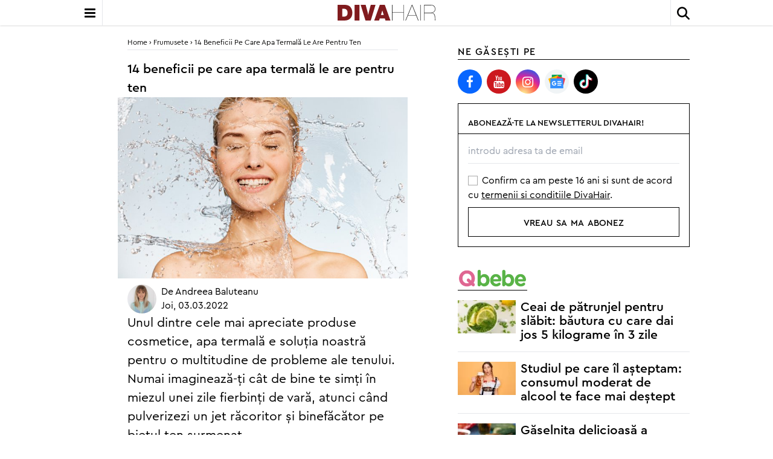

--- FILE ---
content_type: text/html; charset=utf-8
request_url: https://www.divahair.ro/frumusete/14-beneficii-pe-care-apa-termala-le-are-pentru-ten
body_size: 34680
content:
<!doctype html>
<html lang="ro" class="font-cp">
<head>
<title>Beneficii pe care apa termală le are pentru ten | DivaHair.ro</title>
<meta name="description" content="Afla care sunt beneficiile pe care apa termala le are pentru pielea ta! Descopera care sunt atuurile pe care sa mizezi cand cumperi un astfel de produs!"/>
<meta name="keywords" content="apa termala, beneficii apa termala, apa termala de la Beius, apa termala romaneasca, apa termala Beyus"/>
<meta http-equiv="Content-language" content="ro"/>
<meta http-equiv="Content-Type" content="text/html; charset=utf-8"/>
<meta http-equiv="X-UA-Compatible" content="IE=edge">
<meta property="fb:app_id" content="10153858999691694"/>
<meta property="article:publisher" content="https://www.facebook.com/DivaHair.ro"/>
<meta property="article:author" content="https://www.facebook.com/andreea.baluteanu?fref=ts"/>
<meta property="og:locale" content="ro_RO"/>
<meta property="og:site_name" content="DivaHair"/>
<meta property="og:title" content="14 beneficii pe care apa termală le are pentru ten"/>
<meta property="og:description" content="Afla care sunt beneficiile pe care apa termala le are pentru pielea ta! Descopera care sunt atuurile pe care sa mizezi cand cumperi un astfel de produs!"/>
<meta property="og:type" content="article"/>
<meta property="og:image" content="https://www.divahair.ro/public/uploads/articole/thumbs4/43146.jpg"/>
<meta property="og:url" content="https://www.divahair.ro/frumusete/14-beneficii-pe-care-apa-termala-le-are-pentru-ten"/>
<meta property="og:image:width" content="687"/>
<meta property="og:image:height" content="429"/>
<link rel="canonical" href="https://www.divahair.ro/frumusete/14-beneficii-pe-care-apa-termala-le-are-pentru-ten"/>
<meta name="robots" content="max-image-preview:large, index, follow">
<meta name="cXenseParse:pageclass" content="article"/>
<meta name="cXenseParse:url" content="https://www.divahair.ro/frumusete/14-beneficii-pe-care-apa-termala-le-are-pentru-ten"/>
<meta name="application-name" content="DivaHair"/>
<link rel="shortcut icon" href="/public/divahair/images/favicon.ico">
<meta name="msapplication-TileColor" content="#000000"/>
<meta name="msapplication-square70x70logo" content="/public/divahair/images/icons/smalltile.png"/>
<meta name="msapplication-square150x150logo" content="/public/divahair/images/icons/mediumtile.png"/>
<meta name="msapplication-wide310x150logo" content="/public/divahair/images/icons/widetile.png"/>
<meta name="msapplication-square310x310logo" content="/public/divahair/images/icons/largetile.png"/>
<link rel="apple-touch-icon" href="/public/divahair/images/icons/iphone-touch-icon.png">
<link rel="apple-touch-icon" sizes="76x76" href="/public/divahair/images/icons/ipad-touch-icon.png">
<link rel="apple-touch-icon" sizes="120x120" href="/public/divahair/images/icons/iphone-touch-icon@2x.png">
<link rel="apple-touch-icon" sizes="152x152" href="/public/divahair/images/icons/ipad-touch-icon@2x.png">
<link rel="apple-touch-icon" sizes="180x180" href="/public/divahair/images/icons/apple-touch-icon-180x180.png">
<link rel="apple-touch-icon" href="/public/divahair/images/icons/apple-touch-icon.png">
<link rel="apple-touch-icon-precomposed apple-touch-icon" href="/public/divahair/images/icons/apple-touch-icon-precomposed.png">
<link rel="icon" type="image/png" sizes="160x160" href="/public/divahair/images/icons/favicon-160x160.png">
<meta name="viewport" content="width=device-width, user-scalable=1, initial-scale=1.0, maximum-scale=5.0, minimum-scale=1.0">
<link rel="preload" href="/public/divahair/css/fonts/cera_pro/cerapro-light.woff2" as="font" type="font/woff2" crossorigin="anonymous">
<link rel="preload" href="/public/divahair/css/fonts/cera_pro/cerapro-regular.woff2" as="font" type="font/woff2" crossorigin="anonymous">
<link rel="preload" href="/public/divahair/css/fonts/cera_pro/cerapro-regularitalic.woff2" as="font" type="font/woff2" crossorigin="anonymous">
<link rel="preload" href="/public/divahair/css/fonts/cera_pro/cerapro-medium.woff2" as="font" type="font/woff2" crossorigin="anonymous">
<link rel="preload" href="/public/divahair/css/font-awesome-4.3.0/fonts/fontawesome-webfont.woff2?v=4.3.1" as="font" type="font/woff2" crossorigin="anonymous">
<style>
    @font-face{font-family:"cerapro-regular";src:url(/public/divahair/css/fonts/cera_pro/cerapro-regular.eot);src:url(/public/divahair/css/fonts/cera_pro/cerapro-regular.eot?#iefix)format("embedded-opentype"),url(/public/divahair/css/fonts/cera_pro/cerapro-regular.woff2)format("woff2"),url(/public/divahair/css/fonts/cera_pro/cerapro-regular.woff)format("woff"),url(/public/divahair/css/fonts/cera_pro/cerapro-regular.ttf)format("truetype"),url(/public/divahair/css/fonts/cera_pro/cerapro-regular.svg#cerapro-regular)format("svg");font-weight:400;font-style:normal;font-display:block}@font-face{font-family:"cerapro-regularitalic";src:url(/public/divahair/css/fonts/cera_pro/cerapro-regularitalic.eot);src:url(/public/divahair/css/fonts/cera_pro/cerapro-regularitalic.eot?#iefix)format("embedded-opentype"),url(/public/divahair/css/fonts/cera_pro/cerapro-regularitalic.woff2)format("woff2"),url(/public/divahair/css/fonts/cera_pro/cerapro-regularitalic.woff)format("woff"),url(/public/divahair/css/fonts/cera_pro/cerapro-regularitalic.ttf)format("truetype"),url(/public/divahair/css/fonts/cera_pro/cerapro-regularitalic.svg#cerapro-regularitalic)format("svg");font-weight:400;font-style:normal;font-display:block}@font-face{font-family:"cerapro-medium";src:url(/public/divahair/css/fonts/cera_pro/cerapro-medium.eot);src:url(/public/divahair/css/fonts/cera_pro/cerapro-medium.eot?#iefix)format("embedded-opentype"),url(/public/divahair/css/fonts/cera_pro/cerapro-medium.woff2)format("woff2"),url(/public/divahair/css/fonts/cera_pro/cerapro-medium.woff)format("woff"),url(/public/divahair/css/fonts/cera_pro/cerapro-medium.ttf)format("truetype"),url(/public/divahair/css/fonts/cera_pro/cerapro-medium.svg#cerapro-medium)format("svg");font-weight:400;font-style:normal;font-display:block}@font-face{font-family:"cerapro-light";src:url(/public/divahair/css/fonts/cera_pro/cerapro-light.eot);src:url(/public/divahair/css/fonts/cera_pro/cerapro-light.eot?#iefix)format("embedded-opentype"),url(/public/divahair/css/fonts/cera_pro/cerapro-light.woff2)format("woff2"),url(/public/divahair/css/fonts/cera_pro/cerapro-light.woff)format("woff"),url(/public/divahair/css/fonts/cera_pro/cerapro-light.ttf)format("truetype"),url(/public/divahair/css/fonts/cera_pro/cerapro-light.svg#cerapro-light)format("svg");font-weight:400;font-style:normal;font-display:block}@font-face{font-family:"cerapro-bold";src:url(/public/divahair/css/fonts/cera_pro/cerapro-bold.eot);src:url(/public/divahair/css/fonts/cera_pro/cerapro-bold.eot?#iefix)format("embedded-opentype"),url(/public/divahair/css/fonts/cera_pro/cerapro-bold.woff2)format("woff2"),url(/public/divahair/css/fonts/cera_pro/cerapro-bold.woff)format("woff"),url(/public/divahair/css/fonts/cera_pro/cerapro-bold.ttf)format("truetype"),url(/public/divahair/css/fonts/cera_pro/cerapro-bold.svg#cerapro-bold)format("svg");font-weight:400;font-style:normal;font-display:block}    @font-face{font-family:FontAwesome;src:url(/public/divahair/css/font-awesome-4.3.0/fonts/fontawesome-webfont.eot?v=4.3.1);src:url(/public/divahair/css/font-awesome-4.3.0/fonts/fontawesome-webfont.eot?#iefix&v=4.3.1)format("embedded-opentype"),url(/public/divahair/css/font-awesome-4.3.0/fonts/fontawesome-webfont.woff2?v=4.3.1)format("woff2"),url(/public/divahair/css/font-awesome-4.3.0/fonts/fontawesome-webfont.woff?v=4.3.1)format("woff"),url(/public/divahair/css/font-awesome-4.3.0/fonts/fontawesome-webfont.ttf?v=4.3.1)format("truetype"),url(/public/divahair/css/font-awesome-4.3.0/fonts/fontawesome-webfont.svg?v=4.3.1#fontawesomeregular)format("svg");font-weight:400;font-style:normal}.fa{font:14px/1 FontAwesome;font-size:inherit;text-rendering:auto;-webkit-font-smoothing:antialiased;-moz-osx-font-smoothing:grayscale;transform:translate(0,0)}.fa-bars:before{content:""}.fa-angle-down:before{content:""}.fa-twitter:before{content:""}.fa-facebook:before{content:""}.fa-google-plus:before{content:""}.fa-pinterest:before{content:""}.fa-rss:before{content:""}.fa-envelope-o:before{content:""}.fa-birthday-cake:before{content:""}.fa-calendar:before{content:""}.fa-heart:before{content:""}.fa-angle-left:before{content:""}.fa-angle-right:before{content:""}.fa-pinterest-p:before{content:""}.fa-youtube:before{content:""}.fa-instagram:before{content:""}.fa-magnifying-glass:before{content:""}.fa-varsator:before{content:"a"}.fa-berbec:before{content:"b"}.fa-rac:before{content:"c"}.fa-capricorn:before{content:"d"}.fa-gemeni:before{content:"e"}.fa-leu:before{content:"f"}.fa-balanta:before{content:"g"}.fa-pesti:before{content:"h"}.fa-sagetator:before{content:"i"}.fa-scorpion:before{content:"j"}.fa-taur:before{content:"k"}.fa-fecioara:before{content:"l"}    @charset "UTF-8";.slick-list,.slick-slider{position:relative;display:block}.slick-slider{box-sizing:border-box;-moz-box-sizing:border-box;-webkit-touch-callout:none;-webkit-user-select:none;-khtml-user-select:none;-moz-user-select:none;-ms-user-select:none;user-select:none;-ms-touch-action:pan-y;touch-action:pan-y;-webkit-tap-highlight-color:transparent}.slick-list{overflow:hidden;margin:0;padding:0}.slick-dots li button:focus,.slick-dots li button:hover,.slick-list:focus{outline:0}.slick-loading .slick-list{background:#fff url(/public/divahair/css/slick/ajax-loader.gif)center center no-repeat}.slick-list.dragging{cursor:pointer;cursor:hand}.slick-slider .slick-list,.slick-slider .slick-track{-webkit-transform:translate3d(0,0,0);-moz-transform:translate3d(0,0,0);-ms-transform:translate3d(0,0,0);-o-transform:translate3d(0,0,0);transform:translate3d(0,0,0)}.slick-track{position:relative;left:0;top:0;display:block}.slick-track:after,.slick-track:before{content:"";display:table}.slick-track:after{clear:both}.slick-loading .slick-track{visibility:hidden}.slick-slide{float:left;height:100%;min-height:1px;display:none}[dir=rtl] .slick-slide{float:right}.slick-initialized .slick-slide,.slick-slide img{display:block}.slick-slide.slick-loading img{display:none}.slick-slide.dragging img{pointer-events:none}.slick-loading .slick-slide{visibility:hidden}.slick-vertical .slick-slide{display:block;height:auto;border:1px solid transparent}.slick-next,.slick-prev{border:0;position:absolute;display:block;cursor:pointer;background:0 0;color:transparent;top:50%;outline:0}.slick-next:hover,.slick-prev:hover{opacity:1;outline:0;background:0 0;color:transparent}.slick-dots li button:focus:before,.slick-dots li button:hover:before,.slick-next:focus:before,.slick-next:hover:before,.slick-prev:focus:before,.slick-prev:hover:before{opacity:1}.slick-next.slick-disabled:before,.slick-prev.slick-disabled:before{opacity:.25}.slick-dots li button:before,.slick-next:before,.slick-prev:before{text-align:center;-webkit-font-smoothing:antialiased;-moz-osx-font-smoothing:grayscale}.slick-next:before,.slick-prev:before{color:#fff;display:block;width:100%}.slick-prev{left:1rem}[dir=rtl] .slick-prev{left:auto;right:10px}.slick-next:before,.slick-prev:before,[dir=rtl] .slick-next:before,[dir=rtl] .slick-prev:before{font-family:FontAwesome}.slick-next{right:1rem}[dir=rtl] .slick-next{left:10px;right:auto}.slick-slider{margin-bottom:0}.slick-dots{position:absolute;bottom:-1.5rem;list-style:none;display:block;text-align:center;padding:0;width:100%}.slick-dots li{position:relative;display:inline-block;height:20px;width:20px;padding:0;cursor:pointer}.slick-dots li button{border:0;background:0 0;display:block;height:20px;width:20px;outline:0;line-height:0;font-size:0;color:transparent;padding:5px;cursor:pointer}.slick-dots li button:before{position:absolute;top:0;left:0;content:"•";width:20px;height:20px;font-family:"slick",sans-serif;font-size:24px;line-height:20px;color:#000;opacity:.25;transition:all .25s}.slick-dots li.slick-active button:before{color:#000;opacity:.75;font-size:2.5rem}</style>
<script>var myKeys="frumusete/14-beneficii-pe-care-apa-termala-le-are-pentru-ten";var myKeysDFP="frumusete";var myKeysSection="advertorial";var articleDisplay="articol";var hideBanners=1;var bannerMobileRemove=1;</script> <link rel="stylesheet" type="text/css" href="/public/divahair/css/styles.min.css?v=3.1.45"/>
<script id="uniqode_sync" type="text/javascript" data-no-optimize="1" data-no-defer="1">var uniqode=uniqode||{};uniqode.cmd=uniqode.cmd||[];uniqode.cmd.push(['page',{site:"divahair",section:myKeysSection,category:[myKeysDFP],subcategory:[],article:null,tags:[],client:null,targeting:[['article_display',articleDisplay]],}]);var googletag=googletag||{};googletag.cmd=googletag.cmd||[];var cX=cX||{options:{consent:true}};cX.callQueue=cX.callQueue||[];var uqhb=uqhb||{};uqhb.que=uqhb.que||[];</script>
<script src="https://ineed2s.ro/divahair.ro/uniqode.sync.min.js" type="text/javascript" data-cfasync="false" data-no-optimize="1" data-no-defer="1" async></script>
<meta property="fb:pages" content="337353132906"/>
<meta name='profitshareid' content='ef5e7ed5f22a5ceb84b696cc52327ff9'/>
<!-- Global site tag (gtag.js) - Google Analytics -->
<script>window.dataLayer=window.dataLayer||[];function gtag(){dataLayer.push(arguments);}gtag('js',new Date());gtag('config','G-1MYM8GS1S2',{'anonymize_ip':true,'use_amp_client_id':true});gtag('consent','default',{'ad_storage':'denied','ad_user_data':'denied','ad_personalization':'denied','analytics_storage':'denied'});</script>
<script async src="https://www.googletagmanager.com/gtag/js?id=G-1MYM8GS1S2"></script>
<script>window.adocf={};window.adocf.useDOMContentLoaded=true;</script>
<!-- Meta Pixel Code -->
<script>!function(f,b,e,v,n,t,s){if(f.fbq)return;n=f.fbq=function(){n.callMethod?n.callMethod.apply(n,arguments):n.queue.push(arguments)};if(!f._fbq)f._fbq=n;n.push=n;n.loaded=!0;n.version='2.0';n.queue=[];t=b.createElement(e);t.async=!0;t.src=v;s=b.getElementsByTagName(e)[0];s.parentNode.insertBefore(t,s)}(window,document,'script','https://connect.facebook.net/en_US/fbevents.js');fbq('init','1413472338974729');fbq('track','PageView');</script>
<noscript><img loading="lazy" height="1" width="1" style="display:none" src="https://www.facebook.com/tr?id=1413472338974729&ev=PageView&noscript=1"/></noscript>
<!-- End Meta Pixel Code -->
<meta name='profitshareid' content='c796c0581d1b3e77e53980ba664c7d10'/>
<!-- Hotjar Tracking Code for https://www.divahair.ro/ -->
<script>(function(h,o,t,j,a,r){h.hj=h.hj||function(){(h.hj.q=h.hj.q||[]).push(arguments)};h._hjSettings={hjid:475386,hjsv:6};a=o.getElementsByTagName('head')[0];r=o.createElement('script');r.async=1;r.src=t+h._hjSettings.hjid+j+h._hjSettings.hjsv;a.appendChild(r);})(window,document,'https://static.hotjar.com/c/hotjar-','.js?sv=');</script> </head>
<style>@charset "UTF-8";.aspect-video>iframe{width:100%;height:100%;max-width:none!important}article .mainPic.gallery:after{content:"Vezi galeria foto";padding:.3125em .625em;bottom:.625em;right:.625em;-webkit-backdrop-filter:blur(5px);backdrop-filter:blur(5px);background:#fffc;position:absolute}article h1,article h2,article h3,article h4{font-family:CeraPro-Medium,sans-serif}article a{text-decoration:underline}article img{width:100%}article dl,article ol,article ul{padding:1rem 1rem 0}article ol li,article ul li{padding-bottom:.625rem}article ol li:last-of-type,article ul li:last-of-type{padding-bottom:0}article ul{list-style:none}article ul li{padding-left:1rem;text-indent:-1rem}article ul li:before{content:"›";padding-right:.5rem;font-size:1.3rem;color:#7f1b1e;font-family:CeraPro-Medium,sans-serif}article ol{list-style-type:decimal;list-style-position:inside}article ol li::marker{color:#7f1b1e;font-family:CeraPro-Medium,sans-serif}article .video-container{padding-top:1rem;margin:0 -1rem}article .video-container iframe{margin:0!important;max-width:100%!important}article .readMoreAdminContainer .readMoreAdmin{text-decoration:none;border:1px solid #000;padding:1rem;display:block}article .readMoreAdminContainer:before{content:"Citește și";font-family:CeraPro-Medium,sans-serif;font-variant:all-small-caps;display:block;width:100%;letter-spacing:.1em;padding-left:1rem;margin-bottom:.25rem}article blockquote:not(.instagram-media,.tiktok-embed){margin:1rem 0 0;border-top:1px solid #d1d5db;border-bottom:1px solid #d1d5db;display:flex;flex-direction:column;padding:2.5rem 1rem 3rem;font-family:CeraPro-RegularItalic,sans-serif;font-size:1.5rem;line-height:2.5rem;font-weight:lighter;position:relative}article blockquote:not(.instagram-media,.tiktok-embed):before{content:"”";position:absolute;font-size:10rem;right:.5rem;top:1.5rem;color:#7f1b1e}article figure{padding:1rem 0}article figure figcaption{width:calc(100% - 2rem);background:#fffc;z-index:1;position:relative;margin:-1rem auto 0;padding:.5rem;-webkit-backdrop-filter:blur(8px);backdrop-filter:blur(8px);border-bottom:1px solid #000}article .ad iframe{margin:.5rem auto 0!important}article iframe{margin:1rem auto 0!important}article .tiktok-embed{margin:0 auto}article .galleryWidget:after{border:1px solid #d1d5db;display:block;content:"";position:absolute;width:100%;height:auto;border-radius:100em;aspect-ratio:1;max-width:280px;z-index:0;left:56%;top:50%;transform:translate(-50%,-50%)}article .twitter-tweet{margin:0 auto!important}article .favoritesWidget,article .revisedBy{max-width:32rem;margin-right:auto;margin-left:auto}article .ad>div:first-child:before{padding-bottom:0}article .featuredProduct img{border:1px solid #000;padding:0;width:100%}article .featuredProduct button{width:calc(100% - 2rem);background:#7f1b1e;color:#fff;text-align:center;margin:-1.5rem auto 0;display:block;position:relative;padding:.5rem 1rem;font-variant:all-small-caps}article .salonDetails,article .salonPrice{width:100%;display:grid;grid-template-columns:repeat(4,minmax(0,1fr));gap:.625rem}article .salonDetails{align-items:baseline}article .salonDetails dt{grid-column:span 1/span 1;font-variant:all-small-caps;font-family:CeraPro-Bold,sans-serif;text-align:right;padding-right:.5rem}article .salonDetails dd{grid-column:span 3/span 3}article .salonPrice{align-items:baseline}article .salonPrice dt{grid-column:span 3/span 3;text-align:right;padding-right:.5rem}article .salonPrice dd{grid-column:span 1/span 1;font-variant:all-small-caps;font-family:CeraPro-Bold,sans-serif}article .galerieSalon .slick-dots li:before{content:none}</style>
<body class="mt-[2.625rem]">
<!-- insert code here -->
<div class="navcon bg-white fixed z-[1000000002] top-0 w-full shadow">
<div class="w-full max-w-5xl flex justify-between items-center mx-auto">
<div class="showNav w-[2.625rem] text-xl leading-0 border-r border-r-gray-200">
<i class="fa fa-bars text-black bg-white cursor-pointer w-full h-[2.625rem] grid place-content-center p-2"></i>
</div>
<div class="nav fixed z-[1000000000001] top-0 left-[-26rem] bottom-0 w-72 transition-[left] pt-4 shadow bg-white webkit-overlow-scrolling-touch">
<ul class="w-full">
<li class="subnav flex justify-between items-center leading-7 mb-2 noCats">
<a class="link w-auto font-cp-med small-caps text-sm uppercase p-2 pl-4 " href="https://www.divahair.ro/vedete">vedete</a> <ul class="transition-[left] absolute top-0 w-[calc(100%-1rem)] bg-white h-screen -left-80 shadow">
<li class="cats w-full">
<span class="mainCat flex w-full justify-between p-4 pl-2 border-b border-b-black items-center">
<button class="hideSubNav grid h-8 w-8 bg-black text-white rounded-full mr-4 pointer place-content-center before:font-fontawesome before:content-['\f104'] before:mr-0.5 before:font-variant-none"></button>
<a href="https://www.divahair.ro/vedete" class="w-auto font-cp-med small-caps text-sm uppercase">vedete</a>
</span>
<ul>
</ul>
</li>
</ul>
</li>
<li class="subnav flex justify-between items-center leading-7 mb-2 noCats">
<a class="link w-auto font-cp-med small-caps text-sm uppercase p-2 pl-4 " href="https://www.divahair.ro/stiri">stiri</a> <ul class="transition-[left] absolute top-0 w-[calc(100%-1rem)] bg-white h-screen -left-80 shadow">
<li class="cats w-full">
<span class="mainCat flex w-full justify-between p-4 pl-2 border-b border-b-black items-center">
<button class="hideSubNav grid h-8 w-8 bg-black text-white rounded-full mr-4 pointer place-content-center before:font-fontawesome before:content-['\f104'] before:mr-0.5 before:font-variant-none"></button>
<a href="https://www.divahair.ro/stiri" class="w-auto font-cp-med small-caps text-sm uppercase">stiri</a>
</span>
<ul>
</ul>
</li>
</ul>
</li>
<li class="subnav flex justify-between items-center leading-7 mb-2">
<a class="link w-auto font-cp-med small-caps text-sm uppercase p-2 pl-4 " href="https://www.divahair.ro/horoscop">horoscop</a><button class="show grid h-8 w-8 bg-black text-white rounded-full mr-4 pointer place-content-center before:font-fontawesome before:content-['\f105'] before:ml-0.5 before:font-variant-none"></button> <ul class="transition-[left] absolute top-0 w-[calc(100%-1rem)] bg-white h-screen -left-80 shadow">
<li class="cats w-full">
<span class="mainCat flex w-full justify-between p-4 pl-2 border-b border-b-black items-center">
<button class="hideSubNav grid h-8 w-8 bg-black text-white rounded-full mr-4 pointer place-content-center before:font-fontawesome before:content-['\f104'] before:mr-0.5 before:font-variant-none"></button>
<a href="https://www.divahair.ro/horoscop" class="w-auto font-cp-med small-caps text-sm uppercase">horoscop</a>
</span>
<ul>
<li class="text-left px-4 py-2 first-of-type:pt-4 leading-4"><a href="https://www.divahair.ro/horoscop/zilnic" class="font-cp-med small-caps uppercase text-sm ">zilnic</a></li>
<li class="text-left px-4 py-2 first-of-type:pt-4 leading-4"><a href="https://www.divahair.ro/horoscop/maine" class="font-cp-med small-caps uppercase text-sm ">maine</a></li>
<li class="text-left px-4 py-2 first-of-type:pt-4 leading-4"><a href="https://www.divahair.ro/horoscop/saptamanal" class="font-cp-med small-caps uppercase text-sm ">saptamanal</a></li>
<li class="text-left px-4 py-2 first-of-type:pt-4 leading-4"><a href="https://www.divahair.ro/horoscop/lunar" class="font-cp-med small-caps uppercase text-sm ">lunar</a></li>
<li class="text-left px-4 py-2 first-of-type:pt-4 leading-4"><a href="https://www.divahair.ro/horoscop/compatibilitati" class="font-cp-med small-caps uppercase text-sm ">compatibilitati</a></li>
<li class="text-left px-4 py-2 first-of-type:pt-4 leading-4"><a href="https://www.divahair.ro/horoscop/chinezesc" class="font-cp-med small-caps uppercase text-sm ">chinezesc</a></li>
<li class="text-left px-4 py-2 first-of-type:pt-4 leading-4"><a href="https://www.divahair.ro/horoscop/ascendent" class="font-cp-med small-caps uppercase text-sm ">ascendent</a></li>
<li class="text-left px-4 py-2 first-of-type:pt-4 leading-4"><a href="https://www.divahair.ro/horoscop/bioritm" class="font-cp-med small-caps uppercase text-sm ">bioritm</a></li>
<li class="text-left px-4 py-2 first-of-type:pt-4 leading-4"><a href="https://www.divahair.ro/horoscop/astrodiva" class="font-cp-med small-caps uppercase text-sm ">astrodiva</a></li>
<li class="text-left px-4 py-2 first-of-type:pt-4 leading-4"><a href="https://www.divahair.ro/horoscop/anual" class="font-cp-med small-caps uppercase text-sm ">anual</a></li>
<li class="text-left px-4 py-2 first-of-type:pt-4 leading-4"><a href="https://www.divahair.ro/horoscop/astrodiva" class="font-cp-med small-caps uppercase text-sm ">astrodiva</a></li>
<li class="text-left px-4 py-2 first-of-type:pt-4 leading-4"><a href="https://www.divahair.ro/horoscop/astrodiva" class="font-cp-med small-caps uppercase text-sm ">astrodiva</a></li>
</ul>
</li>
</ul>
</li>
<li class="subnav flex justify-between items-center leading-7 mb-2 noCats">
<a class="link w-auto font-cp-med small-caps text-sm uppercase p-2 pl-4 " href="https://www.divahair.ro/jurnalul-divei">jurnalul divei</a> <ul class="transition-[left] absolute top-0 w-[calc(100%-1rem)] bg-white h-screen -left-80 shadow">
<li class="cats w-full">
<span class="mainCat flex w-full justify-between p-4 pl-2 border-b border-b-black items-center">
<button class="hideSubNav grid h-8 w-8 bg-black text-white rounded-full mr-4 pointer place-content-center before:font-fontawesome before:content-['\f104'] before:mr-0.5 before:font-variant-none"></button>
<a href="https://www.divahair.ro/jurnalul-divei" class="w-auto font-cp-med small-caps text-sm uppercase">jurnalul divei</a>
</span>
<ul>
</ul>
</li>
</ul>
</li>
<li class="subnav flex justify-between items-center leading-7 mb-2">
<a class="link w-auto font-cp-med small-caps text-sm uppercase p-2 pl-4 " href="https://www.divahair.ro/moda">moda</a><button class="show grid h-8 w-8 bg-black text-white rounded-full mr-4 pointer place-content-center before:font-fontawesome before:content-['\f105'] before:ml-0.5 before:font-variant-none"></button> <ul class="transition-[left] absolute top-0 w-[calc(100%-1rem)] bg-white h-screen -left-80 shadow">
<li class="cats w-full">
<span class="mainCat flex w-full justify-between p-4 pl-2 border-b border-b-black items-center">
<button class="hideSubNav grid h-8 w-8 bg-black text-white rounded-full mr-4 pointer place-content-center before:font-fontawesome before:content-['\f104'] before:mr-0.5 before:font-variant-none"></button>
<a href="https://www.divahair.ro/moda" class="w-auto font-cp-med small-caps text-sm uppercase">moda</a>
</span>
<ul>
<li class="text-left px-4 py-2 first-of-type:pt-4 leading-4"><a href="https://www.divahair.ro/tendinte" class="font-cp-med small-caps uppercase text-sm ">tendinte</a></li>
<li class="text-left px-4 py-2 first-of-type:pt-4 leading-4"><a href="https://www.divahair.ro/moda/sfaturi_din_moda" class="font-cp-med small-caps uppercase text-sm ">sfaturi din moda</a></li>
<li class="text-left px-4 py-2 first-of-type:pt-4 leading-4"><a href="https://www.divahair.ro/moda/stil_de_vedeta" class="font-cp-med small-caps uppercase text-sm ">stil de vedeta</a></li>
<li class="text-left px-4 py-2 first-of-type:pt-4 leading-4"><a href="https://www.divahair.ro/moda/moda_pentru_barbati" class="font-cp-med small-caps uppercase text-sm ">moda pentru barbati</a></li>
<li class="text-left px-4 py-2 first-of-type:pt-4 leading-4"><a href="https://www.divahair.ro/moda/designeri_romani" class="font-cp-med small-caps uppercase text-sm ">designeri romani</a></li>
<li class="text-left px-4 py-2 first-of-type:pt-4 leading-4"><a href="https://www.divahair.ro/lux" class="font-cp-med small-caps uppercase text-sm ">lux</a></li>
</ul>
</li>
</ul>
</li>
<li class="subnav flex justify-between items-center leading-7 mb-2">
<a class="link w-auto font-cp-med small-caps text-sm uppercase p-2 pl-4 " href="https://www.divahair.ro/frumusete">frumusete</a><button class="show grid h-8 w-8 bg-black text-white rounded-full mr-4 pointer place-content-center before:font-fontawesome before:content-['\f105'] before:ml-0.5 before:font-variant-none"></button> <ul class="transition-[left] absolute top-0 w-[calc(100%-1rem)] bg-white h-screen -left-80 shadow">
<li class="cats w-full">
<span class="mainCat flex w-full justify-between p-4 pl-2 border-b border-b-black items-center">
<button class="hideSubNav grid h-8 w-8 bg-black text-white rounded-full mr-4 pointer place-content-center before:font-fontawesome before:content-['\f104'] before:mr-0.5 before:font-variant-none"></button>
<a href="https://www.divahair.ro/frumusete" class="w-auto font-cp-med small-caps text-sm uppercase">frumusete</a>
</span>
<ul>
<li class="text-left px-4 py-2 first-of-type:pt-4 leading-4"><a href="https://www.divahair.ro/frumusete/coafuri_si_tunsori" class="font-cp-med small-caps uppercase text-sm ">coafuri si tunsori</a></li>
<li class="text-left px-4 py-2 first-of-type:pt-4 leading-4"><a href="https://www.divahair.ro/frumusete/ingrijirea_parului" class="font-cp-med small-caps uppercase text-sm ">ingrijirea parului</a></li>
<li class="text-left px-4 py-2 first-of-type:pt-4 leading-4"><a href="https://www.divahair.ro/frumusete/cosmetica" class="font-cp-med small-caps uppercase text-sm ">cosmetica</a></li>
<li class="text-left px-4 py-2 first-of-type:pt-4 leading-4"><a href="https://www.divahair.ro/frumusete/make_up" class="font-cp-med small-caps uppercase text-sm ">make up</a></li>
<li class="text-left px-4 py-2 first-of-type:pt-4 leading-4"><a href="/saloane-de-coafura" class="font-cp-med small-caps uppercase text-sm ">saloane</a></li>
<li class="text-left px-4 py-2 first-of-type:pt-4 leading-4"><a href="https://www.divahair.ro/reviews" class="font-cp-med small-caps uppercase text-sm ">reviews</a></li>
<li class="text-left px-4 py-2 first-of-type:pt-4 leading-4"><a href="https://www.divahair.ro/nu-skin" class="font-cp-med small-caps uppercase text-sm ">nu skin</a></li>
<li class="text-left px-4 py-2 first-of-type:pt-4 leading-4"><a href="https://www.divahair.ro/frumusete/manichiura-de-diva" class="font-cp-med small-caps uppercase text-sm ">manichiura de diva</a></li>
<li class="text-left px-4 py-2 first-of-type:pt-4 leading-4"><a href="https://www.divahair.ro/frumusete/youngandbeautiful" class="font-cp-med small-caps uppercase text-sm ">young&amp;beautiful</a></li>
</ul>
</li>
</ul>
</li>
<li class="subnav flex justify-between items-center leading-7 mb-2">
<a class="link w-auto font-cp-med small-caps text-sm uppercase p-2 pl-4 " href="https://www.divahair.ro/cuplu">cuplu</a><button class="show grid h-8 w-8 bg-black text-white rounded-full mr-4 pointer place-content-center before:font-fontawesome before:content-['\f105'] before:ml-0.5 before:font-variant-none"></button> <ul class="transition-[left] absolute top-0 w-[calc(100%-1rem)] bg-white h-screen -left-80 shadow">
<li class="cats w-full">
<span class="mainCat flex w-full justify-between p-4 pl-2 border-b border-b-black items-center">
<button class="hideSubNav grid h-8 w-8 bg-black text-white rounded-full mr-4 pointer place-content-center before:font-fontawesome before:content-['\f104'] before:mr-0.5 before:font-variant-none"></button>
<a href="https://www.divahair.ro/cuplu" class="w-auto font-cp-med small-caps text-sm uppercase">cuplu</a>
</span>
<ul>
<li class="text-left px-4 py-2 first-of-type:pt-4 leading-4"><a href="https://www.divahair.ro/mama_si_copilul" class="font-cp-med small-caps uppercase text-sm ">mama si copilul</a></li>
<li class="text-left px-4 py-2 first-of-type:pt-4 leading-4"><a href="https://www.divahair.ro/texte-dragoste" class="font-cp-med small-caps uppercase text-sm ">texte dragoste</a></li>
<li class="text-left px-4 py-2 first-of-type:pt-4 leading-4"><a href="https://www.divahair.ro/texte-dragoste/mesaje-de-iubire" class="font-cp-med small-caps uppercase text-sm ">mesaje de iubire</a></li>
<li class="text-left px-4 py-2 first-of-type:pt-4 leading-4"><a href="https://www.divahair.ro/citate/citate-dragoste" class="font-cp-med small-caps uppercase text-sm ">citate dragoste</a></li>
<li class="text-left px-4 py-2 first-of-type:pt-4 leading-4"><a href="https://www.divahair.ro/dictionar-de-nume" class="font-cp-med small-caps uppercase text-sm ">dictionar de nume</a></li>
<li class="text-left px-4 py-2 first-of-type:pt-4 leading-4"><a href="https://www.divahair.ro/mireasa" class="font-cp-med small-caps uppercase text-sm ">mireasa</a></li>
</ul>
</li>
</ul>
</li>
<li class="subnav flex justify-between items-center leading-7 mb-2">
<a class="link w-auto font-cp-med small-caps text-sm uppercase p-2 pl-4 " href="https://www.divahair.ro/sanatate">sanatate</a><button class="show grid h-8 w-8 bg-black text-white rounded-full mr-4 pointer place-content-center before:font-fontawesome before:content-['\f105'] before:ml-0.5 before:font-variant-none"></button> <ul class="transition-[left] absolute top-0 w-[calc(100%-1rem)] bg-white h-screen -left-80 shadow">
<li class="cats w-full">
<span class="mainCat flex w-full justify-between p-4 pl-2 border-b border-b-black items-center">
<button class="hideSubNav grid h-8 w-8 bg-black text-white rounded-full mr-4 pointer place-content-center before:font-fontawesome before:content-['\f104'] before:mr-0.5 before:font-variant-none"></button>
<a href="https://www.divahair.ro/sanatate" class="w-auto font-cp-med small-caps text-sm uppercase">sanatate</a>
</span>
<ul>
<li class="text-left px-4 py-2 first-of-type:pt-4 leading-4"><a href="https://www.divahair.ro/sanatate/infertilitatea-feminina" class="font-cp-med small-caps uppercase text-sm ">infertilitatea feminina</a></li>
<li class="text-left px-4 py-2 first-of-type:pt-4 leading-4"><a href="https://www.divahair.ro/sanatate/psihologie" class="font-cp-med small-caps uppercase text-sm ">psihologie</a></li>
<li class="text-left px-4 py-2 first-of-type:pt-4 leading-4"><a href="https://www.divahair.ro/diete_si_slabire" class="font-cp-med small-caps uppercase text-sm ">diete si slabire</a></li>
<li class="text-left px-4 py-2 first-of-type:pt-4 leading-4"><a href="https://www.divahair.ro/fitness_si_sport" class="font-cp-med small-caps uppercase text-sm ">fitness si sport</a></li>
<li class="text-left px-4 py-2 first-of-type:pt-4 leading-4"><a href="https://www.divahair.ro/sanatate/adevarata-stare-de-bine" class="font-cp-med small-caps uppercase text-sm ">adevarata stare de bine</a></li>
</ul>
</li>
</ul>
</li>
<li class="subnav flex justify-between items-center leading-7 mb-2 noCats">
<a class="link w-auto font-cp-med small-caps text-sm uppercase p-2 pl-4 " href="https://www.divahair.ro/casa_si_gradina">casa si gradina</a> <ul class="transition-[left] absolute top-0 w-[calc(100%-1rem)] bg-white h-screen -left-80 shadow">
<li class="cats w-full">
<span class="mainCat flex w-full justify-between p-4 pl-2 border-b border-b-black items-center">
<button class="hideSubNav grid h-8 w-8 bg-black text-white rounded-full mr-4 pointer place-content-center before:font-fontawesome before:content-['\f104'] before:mr-0.5 before:font-variant-none"></button>
<a href="https://www.divahair.ro/casa_si_gradina" class="w-auto font-cp-med small-caps text-sm uppercase">casa si gradina</a>
</span>
<ul>
</ul>
</li>
</ul>
</li>
<li class="subnav flex justify-between items-center leading-7 mb-2">
<a class="link w-auto font-cp-med small-caps text-sm uppercase p-2 pl-4 " href="https://www.divahair.ro/culinar">culinar</a><button class="show grid h-8 w-8 bg-black text-white rounded-full mr-4 pointer place-content-center before:font-fontawesome before:content-['\f105'] before:ml-0.5 before:font-variant-none"></button> <ul class="transition-[left] absolute top-0 w-[calc(100%-1rem)] bg-white h-screen -left-80 shadow">
<li class="cats w-full">
<span class="mainCat flex w-full justify-between p-4 pl-2 border-b border-b-black items-center">
<button class="hideSubNav grid h-8 w-8 bg-black text-white rounded-full mr-4 pointer place-content-center before:font-fontawesome before:content-['\f104'] before:mr-0.5 before:font-variant-none"></button>
<a href="https://www.divahair.ro/culinar" class="w-auto font-cp-med small-caps text-sm uppercase">culinar</a>
</span>
<ul>
<li class="text-left px-4 py-2 first-of-type:pt-4 leading-4"><a href="https://www.divahair.ro/culinar/aperitive" class="font-cp-med small-caps uppercase text-sm ">aperitive</a></li>
<li class="text-left px-4 py-2 first-of-type:pt-4 leading-4"><a href="https://www.divahair.ro/culinar/ciorbe" class="font-cp-med small-caps uppercase text-sm ">ciorbe</a></li>
<li class="text-left px-4 py-2 first-of-type:pt-4 leading-4"><a href="https://www.divahair.ro/culinar/dulciuri" class="font-cp-med small-caps uppercase text-sm ">dulciuri</a></li>
<li class="text-left px-4 py-2 first-of-type:pt-4 leading-4"><a href="https://www.divahair.ro/culinar/fripturi___si___gratar" class="font-cp-med small-caps uppercase text-sm ">fripturi &amp; gratar</a></li>
<li class="text-left px-4 py-2 first-of-type:pt-4 leading-4"><a href="https://www.divahair.ro/culinar/mancaruri" class="font-cp-med small-caps uppercase text-sm ">mancaruri</a></li>
<li class="text-left px-4 py-2 first-of-type:pt-4 leading-4"><a href="https://www.divahair.ro/culinar/pizza" class="font-cp-med small-caps uppercase text-sm ">pizza</a></li>
<li class="text-left px-4 py-2 first-of-type:pt-4 leading-4"><a href="https://www.divahair.ro/culinar/salate" class="font-cp-med small-caps uppercase text-sm ">salate</a></li>
<li class="text-left px-4 py-2 first-of-type:pt-4 leading-4"><a href="https://www.divahair.ro/retete-de-craciun" class="font-cp-med small-caps uppercase text-sm ">retete de craciun</a></li>
</ul>
</li>
</ul>
</li>
<li class="subnav flex justify-between items-center leading-7 mb-2">
<a class="link w-auto font-cp-med small-caps text-sm uppercase p-2 pl-4 " href="https://www.divahair.ro/timp_liber">timp liber</a><button class="show grid h-8 w-8 bg-black text-white rounded-full mr-4 pointer place-content-center before:font-fontawesome before:content-['\f105'] before:ml-0.5 before:font-variant-none"></button> <ul class="transition-[left] absolute top-0 w-[calc(100%-1rem)] bg-white h-screen -left-80 shadow">
<li class="cats w-full">
<span class="mainCat flex w-full justify-between p-4 pl-2 border-b border-b-black items-center">
<button class="hideSubNav grid h-8 w-8 bg-black text-white rounded-full mr-4 pointer place-content-center before:font-fontawesome before:content-['\f104'] before:mr-0.5 before:font-variant-none"></button>
<a href="https://www.divahair.ro/timp_liber" class="w-auto font-cp-med small-caps text-sm uppercase">timp liber</a>
</span>
<ul>
<li class="text-left px-4 py-2 first-of-type:pt-4 leading-4"><a href="https://www.divahair.ro/quiz" class="font-cp-med small-caps uppercase text-sm ">quiz</a></li>
<li class="text-left px-4 py-2 first-of-type:pt-4 leading-4"><a href="https://www.divahair.ro/travel" class="font-cp-med small-caps uppercase text-sm ">travel</a></li>
<li class="text-left px-4 py-2 first-of-type:pt-4 leading-4"><a href="https://www.divahair.ro/casa_si_gradina" class="font-cp-med small-caps uppercase text-sm ">casa si gradina</a></li>
<li class="text-left px-4 py-2 first-of-type:pt-4 leading-4"><a href="https://www.divahair.ro/concursuri" class="font-cp-med small-caps uppercase text-sm ">concursuri</a></li>
<li class="text-left px-4 py-2 first-of-type:pt-4 leading-4"><a href="https://www.divahair.ro/casa_si_gradina/animale_de_companie" class="font-cp-med small-caps uppercase text-sm ">animale de companie</a></li>
<li class="text-left px-4 py-2 first-of-type:pt-4 leading-4"><a href="https://www.divahair.ro/sfaturi" class="font-cp-med small-caps uppercase text-sm ">sfaturi</a></li>
<li class="text-left px-4 py-2 first-of-type:pt-4 leading-4"><a href="https://www.divahair.ro/felicitari" class="font-cp-med small-caps uppercase text-sm ">felicitari</a></li>
<li class="text-left px-4 py-2 first-of-type:pt-4 leading-4"><a href="https://www.divahair.ro/timp_liber/recenziile-divei" class="font-cp-med small-caps uppercase text-sm ">recenziile divei</a></li>
</ul>
</li>
</ul>
</li>
</ul>
</div>
<div class="logo block p-2 h-[2.625rem]">
<a href="/" class="inline-block align-bottom h-full">
<img loading="lazy" src="/public/divahair/images/logo.svg" alt="DivaHair" class="h-full w-auto">
</a>
</div>
<div id="showSearch" class="w-[2.625rem] block text-xl border-l border-l-gray-200  cursor-pointer">
<i class="fa fa-magnifying-glass w-full h-[2.625rem] grid place-content-center"></i>
</div>
</div>
<div class="underlay"></div>
</div><!-- navcon -->
<div class="branding">
</div>
<div class="header">
<div class="searchCon">
<div class="search fixed z-[1000000004] top-0 w-screen h-screen left-0 hidden opacity-0 place-content-center transition-opacity">
<div id="hideSearch" class="absolute top-3 right-4 text-[3rem] h-12 w-12 opacity-0 grid place-content-center transition-all cursor-pointer"><span>&#215;</span></div>
<div class="searchFields opacity-0 w-[80vw] max-w-80 transition-all">
<form method="GET" action="/cauta" target="_top" class="flex">
<input type="hidden" name="key" value="4e732ced3463d06de0ca9a15b6153677"/>
<input type="hidden" name="keySaloane" value=""/>
<label for="headSearch"></label>
<input type="text" id="headSearch" name="text" placeholder="caută în DivaHair" class="font-cp bg-transparent w-full border-b border-b-diva-red pr-12 pl-2">
<button id="search" class="pointer text-xl w-12 h-12 bg-transparent grid place-content-center -ml-12">
<i class="fa fa-magnifying-glass w-full h-full"></i>
</button>
</form>
</div>
</div>
</div>
</div>
<!--https://new.divahair.ro/public/uploads/articole/thumbs4/46422.jpg?v=1724919598-->
<a name="main"></a>
<div class="pt-4 w-full mx-auto flex flex-col xs:max-w-lg md:max-w-5xl md:flex md:flex-row  ">
<div class="mainCon w-full flex flex-col px-4 ">
<div class="self-center w-full max-w-md">
<!--Edit button-->
<!-- Breadcrumbs -->
<div class="breadcrumbsCon relative w-full">
<div class="breadcrumbs relative whitespace-nowrap overflow-x-auto w-full py-3 border-b border-b-gray-200 capitalize text-xs mb-4 leading-0 p-0">
<a href="/">home</a>
› <a href="/frumusete" title="Frumusete">Frumusete</a>
› <span>14 beneficii pe care apa termală le are pentru ten</span>
</div>
</div>
<script type="application/ld+json">
    {
        "@context": "https://schema.org",
        "@type": "BreadcrumbList",
        "itemListElement": [{
            "@type": "ListItem",
            "position": 1,
            "name": "Frumusete",
            "item": "https://www.divahair.ro/frumusete"
        },
                {
            "@type": "ListItem",
            "position": 2,
            "name": "14 beneficii pe care apa termală le are pentru ten"
        }]
    }
</script>
<!-- Breadcrumbs (end) -->
<!-- Article -->
<article id="articleContent" class="prose prose-lg articleContent  ">
<a name="galerie"></a>
<h1>
14 beneficii pe care apa termală le are pentru ten </h1>
<div class="mainPic relative text-base block -mx-4 aspect-[16/10]">
<img loading="lazy" src="/public/uploads/articole/thumbs4/43146.jpg" alt="14 beneficii pe care apa termală le are pentru ten">
</div>
<div class="py-2.5 pb-0 flex text-[16px]">
<div class="authorPic">
<img loading="lazy" src="/public/uploads/autori/thumbs/954.jpg" alt="Redactor Andreea Baluteanu" class="rounded-full w-12 h-12">
</div>
<div class="pl-2">
<div>De
<a href="/autor/andreea-baluteanu" class="no-underline">Andreea Baluteanu</a>
</div>
<div class="leading-snug">
<span class="date">
Joi, 03.03.2022 </span>
</div>
</div>
</div>
<div class="ad" id="adArticle0"></div>
<!-- Title & other info moved up, in header -->
<!-- Filters SECTIUNE_CULINAR -->
<!-- Article content -->
<p><div class="ad" id="adArticleDesktop1"></div></p><p>Unul dintre cele mai apreciate produse cosmetice, apa termală e soluția noastră pentru o multitudine de probleme ale tenului. Numai imaginează-ți c&acirc;t de bine te simți &icirc;n miezul unei zile fierbinți de vară, atunci c&acirc;nd pulverizezi un jet răcoritor și binefăcător pe bietul ten surmenat.</p>
<p>Dar apa termală nu e doar o soluție &icirc;n zilele caniculare. Dermatologii o recomandă pentru multiple afecțiuni ale pielii, și nu numai. Noi mai avem o surpriză: &icirc;ți recomandăm produsul nostru preferat care, surpriză, e chiar o lansare locală.<div class="ad" id="adArticleDesktop3"></div></p>
<p>Află de ce iubim apa termală și pentru ce optăm &icirc;n r&acirc;ndurile de mai jos!</p>
<h2><strong>Apa termală, aliatul nostru &icirc;n frumusețe</strong></h2>
<p>Mulți experți &icirc;n beauty consideră că tendința actuală, de a opta pentru ritualuri de &icirc;ngrijire &icirc;n pași multipli, face de fapt mai mult rău dec&acirc;t bine pielii. Ei sunt de părere că nu ai nevoie de prea multe produse pentru a arăta fabulos, iar apa termală se numără printre acestea.<div class="ad" id="adArticleDesktop5"></div></p>
<p><img loading="lazy" src="/images/speciale/articole/articole_imagini/andreea_baluteanu_107/2022.03.03/650x488/beneficii-apa-termala-piele1_650_433.jpg" alt="femeie cu picaturi de apa in jurul fetei" width="650" height="433"/></p>
<p>Ca să fim mai explicite, &icirc;ți povestim &icirc;n r&acirc;ndurile de mai jos despre principalele beneficii ale acestui produs. Iată ce face apa termală:<div class="ad" id="adArticleDesktop7"></div></p>
<ul>
<li>&hellip;curăță, tonifică și hidratează pielea</li>
<li>&hellip; calmează tenul iritat de agresiunile zilnice, precum poluarea</li>
<li>&hellip; e o opțiune excelentă pentru pielea sensibilă</li>
<li>&hellip; redă dermului necesarul de nutrienți, cu precădere de minerale</li>
<li>&hellip; are proprietăți antioxidante, combăt&acirc;nd agresiunea radicalilor liberi</li>
<li>&hellip; calmează tenul după tratamente estetice precum cele cu laser, peeling chimic, microdermabraziune sau epilare</li>
<li>&hellip; reduce iritația sau inflamația pielii</li>
<li>&hellip; diminuează alergiile sau roșeața</li>
<li>&hellip; reduce m&acirc;ncărimea și disconfortul asociate cu mușcăturile de insecte</li>
<li>&hellip; calmează pielea după arsurile solare</li>
<li>&hellip; revitalizează și &icirc;mprospătează tenul după sport sau &icirc;n zilele călduroase</li>
<li>&hellip; echilibrează producția de sebum</li>
<li>&hellip; previne și estompează cearcănele</li>
<li>&hellip; reduce acneea.</li>
</ul>
<p>Cu asemenea atuuri, nu e de mirare că am purces &icirc;n căutarea celei mai bune ape termale. Nu mică ne-a fost mirarea atunci c&acirc;nd am constatat că o alternativă extraordinară la marile branduri internaționale a apărut chiar pe piața locală. Descoperă mai jos apa termală care e gata să ne schimbe viziunea &icirc;n frumusețe!<div class="ad" id="adArticleDesktop9"></div></p>
<h2><strong>Frumusețea vine de la Beiuș: apa termală Beyus e preferata noastră!</strong></h2>
<p>Știi că susținem producția locală și că, atunci c&acirc;nd este cu putință, preferăm să achiziționăm produse made in Rom&acirc;nia. Tocmai de aceea am aplaudat entuziasmate atunci c&acirc;nd am aflat că avem la dispoziție o nouă apă termală, chiar din inima țării noastre, <a href="https://beyuscosmetics.com/ro/" rel="nofollow noopener" target="_blank">Beyus</a>, ce exploatează uriașul potențial al bazinelor Beiuș, din ad&acirc;ncurile acviferului triasic al munților Apuseni.</p>
<p><img loading="lazy" src="/images/speciale/articole/articole_imagini/andreea_baluteanu_107/2022.03.03/650x488/0_347_487.jpg" alt="apa termala beyus in apa" width="347" height="487"/><div class="ad" id="adArticleDesktop11"></div></p>
<p>Cel care a ales să valorifice extraordinarele trăsături ale acestei ape termale &icirc;ntr-un produs pornit să cucerească lumea e un antreprenor și consultant din Cluj-Napoca, Cristian Tucra, ce a pus &icirc;n iulie 2021 bazele Beyus Cosmetics, un brand care numai &icirc;n c&acirc;teva luni a ajuns să fie prezent &icirc;n nu mai puțin de 700 de farmacii și a fost lansat inclusiv pe piața din America. Nu am putea fi mai m&acirc;ndre!</p>
<p>Profit&acirc;nd de experiența de director general &icirc;n cadrul Institutului de Chimie din Cluj, conjugată cu activitatea de director al unui parc industrial din aceeași localitate și de consultant pentru proiecte investiționale și accesare de fonduri europene, omul de afaceri a decis să valorifice potențialul apelor din Beiuș &icirc;n dermatocosmetică, lans&acirc;nd, după analize concludente care i-au demonstrat că avea dreptate, apa termală de care și tenul tău se va &icirc;ndrăgosti!</p>
<p>Prin ce se diferențiază acest produs, pe l&acirc;ngă faptul că e creat la noi acasă? Prin tehnologiile avansate. Astfel, apa termală Beyus folosește cel mai curat și ecologic sistem de propulsie a aerosolilor prin inovațiile BOV (&bdquo;bag-on-valve"), o tehnologie care se asigură că apa nu intră &icirc;n contact cu gazul propulsor, fiind păstrată &icirc;ntr-un recipient interior steril. Suntem sigure că vei fi la fel de m&acirc;ndră ca noi atunci c&acirc;nd vei afla că brandul rom&acirc;nesc e singurul care folosește această tehnică.</p>
<p>Mai departe, &icirc;ți povestim că apa e extrasă de la ad&acirc;ncimi de 2500m, de unde este depozitată &icirc;n recipiente izolate care o feresc de contaminarea cu mediul exterior. Prin urmare, tu folosești un produs pur, ce &icirc;și păstrează toate proprietățile.</p>
<p>Ce mai e de remarcat? Că tehnologia BOV presupune și alte avantaje: permite pulverizarea controlată sub orice unghi și asigură consumul integral al &icirc;ntregului recipient, ceea ce servește și la protecția mediului. De asemenea, pulverizarea e uniformă și fină, apa fiind imediat absorbită de tenul &icirc;nsetat.&nbsp;</p>
<p>Dar &icirc;nsăși apa termală din Apusenii noștri e un miracol &icirc;n sine. 100% pură și naturală, are o mineralizare scăzută, un pH neutru și o compoziție bogată &icirc;n minerale minunate pentru ten: zinc, cupru, mangan, litiu, fier și seleniu, dar și &icirc;n siliciu și bor.</p>
<p><img loading="lazy" src="/images/speciale/articole/articole_imagini/andreea_baluteanu_107/2022.03.03/650x488/12_488_488.jpg" alt="compozitie apa termaa beyus vizual" width="488" height="488"/></p>
<p>Cu o asemenea formulă, vei observa cum apa termală din pitoreasca localitate Beiuș hidratează și revitalizează pielea, calmează și catifelează, stimulează vindecarea pielii și purifică și reduce activitatea bacteriilor care provoacă acneea. Acest ultim aspect e deosebit de important, dat fiind faptul că, &icirc;n concordanță cu cercetările, circa 50% dintre oameni suferă din cauza acneei. Apa hipoalergenică va fi o adevărată desfătare pentru pielea ta, oferindu-i o binemeritată pauză de la provocările cotidiene.</p>
<p>Iar studiile clinice realizate de Eurofins Scientific - lider mondial &icirc;n testarea clinică pentru produse farmaceutice și cosmetice arată ce efect wow are acest produs: crește cu 32% nivelul de hidratare al pielii la numai o oră după aplicare, reduc&acirc;nd totodată cu 35% activitatea care provoacă coșuri și puncte negre &icirc;n 10 minute după ce ai pulverizat pe ten. Mai e de mirare că suntem 100% convinse?</p>
<p>Asta nu este tot! Apa termală din inima Transilvaniei este preferata spotivei de succes&nbsp;Jaqueline Cristian, care la doar 23 de ani se bucură de o ascensiune impresionantă &icirc;n r&acirc;ndul jucătorilor de top de tenis din lume. Aceasta a făcut senzație la turneele junioarelor și anul trecut chiar a avut ocazia să o &icirc;nt&acirc;lnească pe teren pe Simona Halep. Este un exemplu demn de urmat pentru t&acirc;năra generație de sportivi!&nbsp;</p>
<div style="text-align: center;"><iframe style="border: none; overflow: hidden;" src="https://www.facebook.com/plugins/video.php?height=316&amp;href=https%3A%2F%2Fwww.facebook.com%2FDivaHair.ro%2Fvideos%2F657018668873100%2F&amp;show_text=false&amp;width=560&amp;t=0" width="560" height="316" frameborder="0" scrolling="no" allowfullscreen="allowfullscreen" data-mce-fragment="1"></iframe></div>
<p>Sfatul nostru este să testezi acest produs rom&acirc;nesc ce are capacitatea de a revoluționa lumea cosmeticii! Ai la dispoziție flacoane de 50,&nbsp; 150ml și 250ml, dar și pachete promoționale. Apa termală Beyus e minunată pentru &icirc;ntreaga familie, &icirc;mpăc&acirc;ndu-se de minune at&acirc;t cu pielea delicată a bebelușilor, dar și cu cea a mămicilor sau a femeilor &icirc;nsărcinate. Ai transport gratuit la comenzi mai mari de 120 de lei, nu mai răm&acirc;ne dec&acirc;t să &icirc;ți bucuri toți membrii familiei cu un cadou ideal. De acum &icirc;ncolo, frumusețea se pregătește să strălucească sub o stea rom&acirc;nească! Mai multe detalii pe&nbsp;<a href="https://beyuscosmetics.com/ro/" rel="nofollow noopener" target="_blank">beyuscosmetics.com/ro</a>.</p> <!-- Article content (end) -->
<!-- Filters SECTIUNE_FITNESS -->
<!-- Filters SECTIUNE_FITNESS (end) -->
<div id="bannerAMPFlyingCarpet">
</div>
<div id="articleVezi" class="w-full flex flex-row flex-wrap pt-4">
<div class="w-full mb-4">
<span class="w-auto text-black text-base small-caps uppercase leading-none font-cp-med  tracking-widest min-w-[25%] border-b border-b-black inline-block py-1">Vezi si</span>
</div>
<div class="featuredarticle w-full relative pb-4 border-b border-b-gray-200 flex flex-row flex-wrap items-center mb-4">
<a href="/frumusete/spf-mineral-ce-beneficii-are-si-cum-sa-l-folosesti" class="trackLink w-1/4 self-start aspect-square " data-track-category="divahair" data-track-action="click" data-track-url="sliderVeziSi">
<img loading="lazy" src="/public/uploads/articole/thumbs3/53387.jpg?v=1755632932" alt="SPF mineral: ce beneficii are și cum să-l folosești" class="readMoreSlidePic">
</a>
<div class="flex flex-col w-3/4 pl-2">
<a href="/frumusete/spf-mineral-ce-beneficii-are-si-cum-sa-l-folosesti" class="title no-underline font-cp-med text-xl leading-[1.1]" data-track-category="divahair" data-track-action="click" data-track-url="sliderVeziSi">
SPF mineral: ce beneficii are și cum să-l folosești </a>
<div class="font-cp-med text-gray-500 small-caps uppercase text-xxs leading-7">
Raluca Margean |
Joi, 03.03.2022
</div>
</div>
</div>
<div class="featuredarticle w-full relative pb-4 border-b border-b-gray-200 flex flex-row flex-wrap items-center mb-4">
<a href="/frumusete/alpha-arbutin-beneficii-pentru-piele-si-mod-de-utilizare" class="trackLink w-1/4 self-start aspect-square " data-track-category="divahair" data-track-action="click" data-track-url="sliderVeziSi">
<img loading="lazy" src="/public/uploads/articole/thumbs3/54528.jpg?v=1762360593" alt="Alpha arbutin: beneficii pentru piele și mod de utilizare" class="readMoreSlidePic">
</a>
<div class="flex flex-col w-3/4 pl-2">
<a href="/frumusete/alpha-arbutin-beneficii-pentru-piele-si-mod-de-utilizare" class="title no-underline font-cp-med text-xl leading-[1.1]" data-track-category="divahair" data-track-action="click" data-track-url="sliderVeziSi">
Alpha arbutin: beneficii pentru piele și mod de utilizare </a>
<div class="font-cp-med text-gray-500 small-caps uppercase text-xxs leading-7">
Raluca Margean |
Joi, 03.03.2022
</div>
</div>
</div>
<div class="featuredarticle w-full relative pb-4 border-b border-b-gray-200 flex flex-row flex-wrap items-center mb-4">
<a href="/frumusete/tratament-cu-sperma-de-somon-ce-beneficii-are-cel-mai-nou-trend-de-beauty" class="trackLink w-1/4 self-start aspect-square " data-track-category="divahair" data-track-action="click" data-track-url="sliderVeziSi">
<img loading="lazy" src="/public/uploads/articole/thumbs3/52500.jpg?v=1750140458" alt="Tratament cu spermă de somon: ce beneficii are cel mai nou trend de beauty" class="readMoreSlidePic">
</a>
<div class="flex flex-col w-3/4 pl-2">
<a href="/frumusete/tratament-cu-sperma-de-somon-ce-beneficii-are-cel-mai-nou-trend-de-beauty" class="title no-underline font-cp-med text-xl leading-[1.1]" data-track-category="divahair" data-track-action="click" data-track-url="sliderVeziSi">
Tratament cu spermă de somon: ce beneficii are cel mai nou trend de beauty </a>
<div class="font-cp-med text-gray-500 small-caps uppercase text-xxs leading-7">
Raluca Margean |
Joi, 03.03.2022
</div>
</div>
</div>
</div>
<p class="source text-sm">Surse foto: iStock</p>
<!-- Pagination -->
<!-- Gallery pagination -->
<!-- Pagination (end) -->
</article><!-- articol -->
<!-- Article (end) -->
<!-- Urmatorul articol-->
<a href="/frumusete/ritualul-morning-shed-ce-este-si-ce-beneficii-poate-avea" class="articolulUrmator trackLink w-full flex flex-row flex-wrap pt-4 no-underline" data-track-category="divahair" data-track-action="click" data-track-url="articolulUrmator">
<div class="w-full mb-4">
<span class="w-full text-black text-base small-caps uppercase leading-none font-cp-med  tracking-widest min-w-[25%] border-b border-b-black inline-block py-1">Articolul urmator »</span>
</div>
<div class="featuredarticle w-full relative border-b border-b-gray-200 flex flex-row flex-wrap items-center last:border-none last:mb-0 ">
<div class="w-1/4 self-start aspect-square">
<img loading="lazy" src="/public/uploads/articole/thumbs3/54526.jpg?v=1762359195" alt="Ritualul &quot;morning shed&quot;: ce este și ce beneficii poate avea" class="w-full">
</div>
<div class="flex flex-col w-3/4 pl-2 title no-underline font-cp-med leading-[1.1]">
<span class="trackLink title no-underline font-cp-med text-xl leading-[1.1]">Ritualul &quot;morning shed&quot;: ce este și ce beneficii poate avea</span>
<div class="font-cp-med text-gray-500 small-caps uppercase text-xxs leading-7">
Raluca Margean |
Vineri, 31.10.2025 </div>
</div>
</div>
</a>
<!-- Urmatorul articol (end)-->
<!-- Quiz-->
<a href="/quiz/tu-stii-ce-apa-bei--q--/cat-de-multa-apa-bei-intr__o-zi--q--#main" class="trackLink w-full flex flex-row flex-wrap pt-4 no-underline" data-track-category="divahair" data-track-action="click" data-track-url="quizArticle">
<div class="w-full mb-4">
<span class="w-full text-black text-base small-caps uppercase leading-none font-cp-med  tracking-widest min-w-[25%] border-b border-b-black inline-block py-1">Incepe quiz</span>
</div>
<div class="featuredarticle w-full relative border-b border-b-gray-200 flex flex-row flex-wrap items-center last:border-none last:mb-0 quiz">
<div class="w-1/4 self-start aspect-square">
<img loading="lazy" src="/public/uploads/quiz/thumbs3/262.jpg" alt="Tu stii ce apa bei?" class="w-full">
</div>
<div class="flex flex-col w-3/4 pl-2 title no-underline font-cp-med text-xl leading-[1.1]">Tu stii ce apa bei?</div>
</div>
</a>
<!-- Quiz (end)-->
<!-- Article rating -->
<p class="text-xl pt-4">
<strong id="articleRatingMessage">Cum ti s-a parut articolul? Voteaza!</strong>
</p>
<div itemprop="aggregateRating" id="rateStars" class="text-xl mb-4" data-href="/frumusete/14-beneficii-pe-care-apa-termala-le-are-pentru-ten">
<div class="statVal">
<span class="ui-rater flex items-center">
<span class="ui-rater-starsOff" style="width:90px;"><span class="ui-rater-starsOn" id="articleRatingStarsOn" style="width: 0%;"></span></span>
<span class="ui-rater-rating" id="articleRating">0</span>&nbsp;(<span class="ui-rater-rateCount" id="articleRatingCount">0</span>)
</span>
</div>
</div>
<!-- Article rating (end) -->
<div class="socialfooter gNews" id="notificationsCon"></div>
<div class="text-l flex flex-row p-4 border-y border-y-gray-200 justify-center mb-4">
<a href="https://news.google.com/publications/CAAqBwgKMNzqngsw6fS2Aw?hl=ro&gl=RO&ceid=RO%3Aro" target="_blank" class="trackLink flex items-center no-underline" data-track-category="divahair" data-track-action="click" data-track-url="googleNewsBox">
<img loading="lazy" src="/public/divahair/images/demo/google-news.svg" class="w-6 inline-block mr-2" alt="">Urmareste-ne pe Google News</a>
</div><!-- google news -->
<div class="ad mb-4"></div>
<div class="mb-4 -mx-4">
</div>
<!-- Article newsletter -->
<div class="newsletter mb-4 border border-black">
<h3 class="font-cp-med small-caps uppercase text-sm mt-2 leading-tight border-b border-b-black pt-4 px-4 pb-2">Abonează-te la newsletterul DivaHair!</h3>
<div id="formNewsArticle_errors_top" class="error hide">
Va rugam sa completati campurile necesare.
<ul id="formNewsArticle_errors_ul"></ul>
</div>
<form id="formNewsArticle" method="POST" class="frm formNewsRight pt-2 px-4 pb-4" action="https://www.aweber.com/scripts/addlead.pl">
<input type="hidden" id="formId" name="formId" value="formNewsArticle"/>
<input type="hidden" name="meta_web_form_id" value="986689126"/>
<input type="hidden" name="meta_split_id" value=""/>
<input type="hidden" name="unit" value="divahair"/>
<input type="hidden" name="redirect" value="https://www.divahair.ro/newsletter/succes"/>
<input type="hidden" name="meta_adtracking" value="in_articol"/>
<input type="hidden" name="meta_message" value="1"/>
<input type="hidden" name="meta_required" value="from"/>
<input type="hidden" name="meta_forward_vars" value="0"/>
<label for="inscrieNews" style="padding-left:0"></label>
<input type="email" id="from" class="w-full text-base py-2 border-b border-b-gray-200 mb-4 bg-transparent" name="from" placeholder="introdu adresa ta de email">
<span class="acord pb-2">
<input type="checkbox" name="custom GDPR" value="1" id="article-gdpr"><label class="text-base leading-4" for="article-gdpr">Confirm ca am peste 16 ani si sunt de acord cu <a class="underline" href="https://www.divahair.ro/termeni-si-conditii">termenii si conditiile DivaHair</a>.</label>
</span>
<button type="submit" id="formNewsArticle_submit" class="w-full text-xl p-2 mt-2 font-cp-med small-caps lowercase border border-black">vreau sa ma abonez</button>
</form>
</div>
<!-- Article newsletter (end) -->
<div class="w-full flex flex-row flex-wrap mb-4">
<div class="w-full mb-4">
<span class="w-full text-black text-base small-caps uppercase leading-none font-cp-med  tracking-widest min-w-[25%] border-b border-b-black inline-block py-1">Alte subiecte care te-ar putea interesa</span>
</div>
<div class="featuredarticle w-full relative pb-4 border-b border-b-gray-200 flex flex-row flex-wrap items-center mb-4 last:border-none last:mb-0">
<a href="/frumusete/ulei-de-moringa-beneficii-pentru-piele-si-par" class="trackLink max-w-[25%] self-start " data-track-category="divahair" data-track-action="click" data-track-url="alteSubiecte">
<img loading="lazy" src="/public/uploads/articole/thumbs3/51539.jpg?v=1742458693" alt="">
</a>
<div class="flex flex-col w-[75%] pl-2">
<a href="/frumusete/ulei-de-moringa-beneficii-pentru-piele-si-par" class="trackLink title no-underline font-cp-med text-xl leading-[1.1]" data-track-category="divahair" data-track-action="click" data-track-url="alteSubiecte">
Ulei de Moringa: beneficii pentru piele și păr </a>
<div class="font-cp-med text-gray-500 small-caps uppercase text-xxs leading-7">
Raluca Margean |
Duminică, 16.03.2025 </div>
</div>
</div>
<div class="featuredarticle w-full relative pb-4 border-b border-b-gray-200 flex flex-row flex-wrap items-center mb-4 last:border-none last:mb-0">
<a href="/frumusete/ulei-de-corp-beneficii-si-recomandari" class="trackLink max-w-[25%] self-start " data-track-category="divahair" data-track-action="click" data-track-url="alteSubiecte">
<img loading="lazy" src="/public/uploads/articole/thumbs3/51669.jpg?v=1743147856" alt="">
</a>
<div class="flex flex-col w-[75%] pl-2">
<a href="/frumusete/ulei-de-corp-beneficii-si-recomandari" class="trackLink title no-underline font-cp-med text-xl leading-[1.1]" data-track-category="divahair" data-track-action="click" data-track-url="alteSubiecte">
Ulei de corp: beneficii și recomandări </a>
<div class="font-cp-med text-gray-500 small-caps uppercase text-xxs leading-7">
Raluca Margean |
Joi, 27.03.2025 </div>
</div>
</div>
<div class="featuredarticle w-full relative pb-4 border-b border-b-gray-200 flex flex-row flex-wrap items-center mb-4 last:border-none last:mb-0">
<a href="/frumusete/microneedling-cu-radiofrecventa-beneficii-si-recomandari" class="trackLink max-w-[25%] self-start " data-track-category="divahair" data-track-action="click" data-track-url="alteSubiecte">
<img loading="lazy" src="/public/uploads/articole/thumbs3/51922.jpg?v=1745486341" alt="">
</a>
<div class="flex flex-col w-[75%] pl-2">
<a href="/frumusete/microneedling-cu-radiofrecventa-beneficii-si-recomandari" class="trackLink title no-underline font-cp-med text-xl leading-[1.1]" data-track-category="divahair" data-track-action="click" data-track-url="alteSubiecte">
Microneedling cu radiofrecvență: beneficii și recomandări </a>
<div class="font-cp-med text-gray-500 small-caps uppercase text-xxs leading-7">
Raluca Margean |
Joi, 24.04.2025 </div>
</div>
</div>
</div><!-- altele -->
<div class="flex flex-col mb-4">
<div class="crosslogo mb-4 ">
<a href="https://observatornews.ro/?utm_source=divahair.ro&utm_medium=site&utm_campaign=from_divahair" rel="nofollow" target="_blank" class="trackLink" data-track-category="observatornews" data-track-action="click" data-track-url="https://observatornews.ro/">
<img loading="lazy" src="/public/divahair/images/demo/observator.svg" alt="" class="max-h-10 w-auto max-w-[30%] border-b border-b-black py-1">
</a>
</div>
<a href="https://observatornews.ro/eveniment/cine-plateste-si-ce-trebuie-sa-faci-ca-sa-fii-despagubit-daca-zapada-cazuta-de-pe-acoperis-tia-avariat-masina-643290.html?utm_source=divahair.ro&utm_medium=site&utm_campaign=from_divahair" rel="nofollow" target="_blank" class="trackLink w-full relative pb-4 border-b border-b-gray-200 flex flex-row flex-wrap items-center mb-4 last:border-none last:mb-0 last:pb-0" data-track-category="observatornews" data-track-action="click" data-track-url="https://observatornews.ro/eveniment/cine-plateste-si-ce-trebuie-sa-faci-ca-sa-fii-despagubit-daca-zapada-cazuta-de-pe-acoperis-tia-avariat-masina-643290.html" data-vars-amp-category="observatornews" data-vars-amp-action="click" data-vars-amp-url="https://observatornews.ro/eveniment/cine-plateste-si-ce-trebuie-sa-faci-ca-sa-fii-despagubit-daca-zapada-cazuta-de-pe-acoperis-tia-avariat-masina-643290.html">
<div class="w-1/4 self-start aspect-square block">
<img loading="lazy" src="/public/uploads/cross_inbound/thumbs2/819631.jpg?v=1768917611" alt="Cine plătește și ce trebuie să faci ca să fii despăgubit dacă zăpada căzută de pe acoperiş ți-a avariat mașina">
</div>
<div class="flex flex-col w-3/4 pl-2">
<span class="title font-cp-med text-xl leading-[1.1]">Cine plătește și ce trebuie să faci ca să fii despăgubit dacă zăpada căzută de pe acoperiş ți-a avariat mașina</span>
</div>
</a> </div><!-- altele -->
<div class="flex flex-col mb-4">
<div class="crosslogo mb-4 ">
<a href="https://a1.ro/?utm_source=divahair.ro&utm_medium=site&utm_campaign=from_divahair" rel="nofollow" target="_blank" class="trackLink" data-track-category="nextstar" data-track-action="click" data-track-url="https://a1.ro/">
<img loading="lazy" src="/public/divahair/images/demo/a1.svg" alt="" class="max-h-10 w-auto max-w-[30%] border-b border-b-black py-1">
</a>
</div>
<a href="https://a1.ro/power-couple/stiri/deficienta-cu-care-se-confrunta-fiica-sotilor-urzica-gimnastul-a-vorbit-cu-lacrimi-in-ochi-despre-copiii-sai-la-power-couple-id1150449.html?utm_source=Website&amp;utm_medium=diva-interior&amp;utm_campaign=RSS" rel="nofollow" target="_blank" class="trackLink w-full relative pb-4 border-b border-b-gray-200 flex flex-row flex-wrap items-center mb-4 last:border-none last:mb-0 last:pb-0" data-track-category="nextstar" data-track-action="click" data-track-url="https://a1.ro/power-couple/stiri/deficienta-cu-care-se-confrunta-fiica-sotilor-urzica-gimnastul-a-vorbit-cu-lacrimi-in-ochi-despre-copiii-sai-la-power-couple-id1150449.html?utm_source=Website&amp;utm_medium=diva-interior&amp;utm_campaign=RSS" data-vars-amp-category="nextstar" data-vars-amp-action="click" data-vars-amp-url="https://a1.ro/power-couple/stiri/deficienta-cu-care-se-confrunta-fiica-sotilor-urzica-gimnastul-a-vorbit-cu-lacrimi-in-ochi-despre-copiii-sai-la-power-couple-id1150449.html?utm_source=Website&amp;utm_medium=diva-interior&amp;utm_campaign=RSS">
<div class="w-1/4 self-start aspect-square block">
<img loading="lazy" src="/public/uploads/cross_inbound/thumbs2/819630.jpg?v=1768917607" alt="Deficiența cu care se confruntă fiica șoților Urzică. Gimnastul a vorbit cu lacrimi in ochi despre copiii săi, la Power Couple">
</div>
<div class="flex flex-col w-3/4 pl-2">
<span class="title font-cp-med text-xl leading-[1.1]">Deficiența cu care se confruntă fiica șoților Urzică. Gimnastul a vorbit cu lacrimi in ochi despre copiii săi, la Power Couple</span>
</div>
</a> </div><!-- altele -->
<div class="flex flex-col mb-4">
<div class="crosslogo mb-4 ">
<a href="https://catine.ro/?utm_source=divahair.ro&utm_medium=site&utm_campaign=from_divahair" rel="nofollow" target="_blank" class="trackLink" data-track-category="CaTine" data-track-action="click" data-track-url="https://catine.ro/">
<img loading="lazy" src="/public/divahair/images/demo/catine.png" alt="" class="max-h-10 w-auto max-w-[30%] border-b border-b-black py-1">
</a>
</div>
<a href="https://catine.ro/sezonul-varsatorului-ii-indeamna-pe-nativi-sa-imbratiseze-schimbarea-ce-arata-astrele-pentru-fiecare-zodie-234625.html?utm_source=divahair.ro&utm_medium=site&utm_campaign=from_divahair" rel="nofollow" target="_blank" class="trackLink w-full relative pb-4 border-b border-b-gray-200 flex flex-row flex-wrap items-center mb-4 last:border-none last:mb-0 last:pb-0" data-track-category="CaTine" data-track-action="click" data-track-url="https://catine.ro/sezonul-varsatorului-ii-indeamna-pe-nativi-sa-imbratiseze-schimbarea-ce-arata-astrele-pentru-fiecare-zodie-234625.html" data-vars-amp-category="CaTine" data-vars-amp-action="click" data-vars-amp-url="https://catine.ro/sezonul-varsatorului-ii-indeamna-pe-nativi-sa-imbratiseze-schimbarea-ce-arata-astrele-pentru-fiecare-zodie-234625.html">
<div class="w-1/4 self-start aspect-square block">
<img loading="lazy" src="/public/uploads/cross_inbound/thumbs2/819622.jpg?v=1768917602" alt="Sezonul Vărsătorului îi îndeamnă pe nativi să îmbrățișeze schimbarea. Ce arată astrele pentru fiecare zodie">
</div>
<div class="flex flex-col w-3/4 pl-2">
<span class="title font-cp-med text-xl leading-[1.1]">Sezonul Vărsătorului îi îndeamnă pe nativi să îmbrățișeze schimbarea. Ce arată astrele pentru fiecare zodie</span>
</div>
</a><a href="https://catine.ro/horoscopul-zilei-de-21-ianuarie-2026-pestii-au-energie-afla-ce-se-intampla-cu-zodia-ta-234621.html?utm_source=divahair.ro&utm_medium=site&utm_campaign=from_divahair" rel="nofollow" target="_blank" class="trackLink w-full relative pb-4 border-b border-b-gray-200 flex flex-row flex-wrap items-center mb-4 last:border-none last:mb-0 last:pb-0" data-track-category="CaTine" data-track-action="click" data-track-url="https://catine.ro/horoscopul-zilei-de-21-ianuarie-2026-pestii-au-energie-afla-ce-se-intampla-cu-zodia-ta-234621.html" data-vars-amp-category="CaTine" data-vars-amp-action="click" data-vars-amp-url="https://catine.ro/horoscopul-zilei-de-21-ianuarie-2026-pestii-au-energie-afla-ce-se-intampla-cu-zodia-ta-234621.html">
<div class="w-1/4 self-start aspect-square block">
<img loading="lazy" src="/public/uploads/cross_inbound/thumbs2/819623.jpg?v=1768917603" alt="Horoscopul zilei de 21 ianuarie 2026. Peștii au energie. Află ce se întâmplă cu zodia ta">
</div>
<div class="flex flex-col w-3/4 pl-2">
<span class="title font-cp-med text-xl leading-[1.1]">Horoscopul zilei de 21 ianuarie 2026. Peștii au energie. Află ce se întâmplă cu zodia ta</span>
</div>
</a><a href="https://catine.ro/david-beckham-mesaj-cu-subinteles-dupa-atacurile-lui-brooklyn-aparitia-care-spune-totul-despre-regret-si-dezamagire-234724.html?utm_source=divahair.ro&utm_medium=site&utm_campaign=from_divahair" rel="nofollow" target="_blank" class="trackLink w-full relative pb-4 border-b border-b-gray-200 flex flex-row flex-wrap items-center mb-4 last:border-none last:mb-0 last:pb-0" data-track-category="CaTine" data-track-action="click" data-track-url="https://catine.ro/david-beckham-mesaj-cu-subinteles-dupa-atacurile-lui-brooklyn-aparitia-care-spune-totul-despre-regret-si-dezamagire-234724.html" data-vars-amp-category="CaTine" data-vars-amp-action="click" data-vars-amp-url="https://catine.ro/david-beckham-mesaj-cu-subinteles-dupa-atacurile-lui-brooklyn-aparitia-care-spune-totul-despre-regret-si-dezamagire-234724.html">
<div class="w-1/4 self-start aspect-square block">
<img loading="lazy" src="/public/uploads/cross_inbound/thumbs2/819624.jpg?v=1768917603" alt="David Beckham, mesaj cu subînțeles după atacurile lui Brooklyn. Apariția care spune totul despre „regret și dezamăgire”">
</div>
<div class="flex flex-col w-3/4 pl-2">
<span class="title font-cp-med text-xl leading-[1.1]">David Beckham, mesaj cu subînțeles după atacurile lui Brooklyn. Apariția care spune totul despre „regret și dezamăgire”</span>
</div>
</a> </div><!-- altele -->
<div class="flex flex-col mb-4">
<div class="crosslogo mb-4 ">
<a href="http://www.romaniatv.net/?utm_source=divahair.ro&utm_medium=site&utm_campaign=from_divahair" rel="nofollow" target="_blank" class="trackLink" data-track-category="RomaniaTV" data-track-action="click" data-track-url="http://www.romaniatv.net/">
<img loading="lazy" src="/public/divahair/images/demo/rtv.png" alt="" class="max-h-10 w-auto max-w-[30%] border-b border-b-black py-1">
</a>
</div>
<a href="https://www.romaniatv.net/verdictul-dur-al-danei-budeanu-pentru-valeriu-gheorghita-dupa-excursia-in-croaziera-si-asa-vacanta-i-de-saraci-bai-ce-ne-a-facut-noua-gheorghita-in-pandemie_9356014.html?utm_source=Divahair.ro&amp;utm_medium=website&amp;utm_campaign=fidmee" rel="nofollow" target="_blank" class="trackLink w-full relative pb-4 border-b border-b-gray-200 flex flex-row flex-wrap items-center mb-4 last:border-none last:mb-0 last:pb-0" data-track-category="RomaniaTV" data-track-action="click" data-track-url="https://www.romaniatv.net/verdictul-dur-al-danei-budeanu-pentru-valeriu-gheorghita-dupa-excursia-in-croaziera-si-asa-vacanta-i-de-saraci-bai-ce-ne-a-facut-noua-gheorghita-in-pandemie_9356014.html?utm_source=Divahair.ro&amp;utm_medium=website&amp;utm_campaign=fidmee" data-vars-amp-category="RomaniaTV" data-vars-amp-action="click" data-vars-amp-url="https://www.romaniatv.net/verdictul-dur-al-danei-budeanu-pentru-valeriu-gheorghita-dupa-excursia-in-croaziera-si-asa-vacanta-i-de-saraci-bai-ce-ne-a-facut-noua-gheorghita-in-pandemie_9356014.html?utm_source=Divahair.ro&amp;utm_medium=website&amp;utm_campaign=fidmee">
<div class="w-1/4 self-start aspect-square block">
<img loading="lazy" src="/public/uploads/cross_inbound/thumbs2/819642.jpg?v=1768917620" alt="Dana Budeanu l-a ‘UCIS’ pe Valeriu Gheorghiță! Monica Bîrlădeanu este devastată: Cel mai groaznic lucru ">
</div>
<div class="flex flex-col w-3/4 pl-2">
<span class="title font-cp-med text-xl leading-[1.1]">Dana Budeanu l-a ‘UCIS’ pe Valeriu Gheorghiță! Monica Bîrlădeanu este devastată: Cel mai groaznic lucru </span>
</div>
</a><a href="https://www.romaniatv.net/[base64].html?utm_source=Divahair.ro+%5B2%5D&amp;utm_medium=website&amp;utm_campaign=fidmee" rel="nofollow" target="_blank" class="trackLink w-full relative pb-4 border-b border-b-gray-200 flex flex-row flex-wrap items-center mb-4 last:border-none last:mb-0 last:pb-0" data-track-category="RomaniaTV" data-track-action="click" data-track-url="https://www.romaniatv.net/[base64].html?utm_source=Divahair.ro+%5B2%5D&amp;utm_medium=website&amp;utm_campaign=fidmee" data-vars-amp-category="RomaniaTV" data-vars-amp-action="click" data-vars-amp-url="https://www.romaniatv.net/[base64].html?utm_source=Divahair.ro+%5B2%5D&amp;utm_medium=website&amp;utm_campaign=fidmee">
<div class="w-1/4 self-start aspect-square block">
<img loading="lazy" src="/public/uploads/cross_inbound/thumbs2/819643.jpg?v=1768917620" alt="Cătălin Crișan, de nerecunoscut la 57 de ani. Fanilor nu le-a venit să creadă că este chiar el: E îmbătrânit, arată ca la 80 de ani. Nu l-am mai cunoscut">
</div>
<div class="flex flex-col w-3/4 pl-2">
<span class="title font-cp-med text-xl leading-[1.1]">Cătălin Crișan, de nerecunoscut la 57 de ani. Fanilor nu le-a venit să creadă că este chiar el: E îmbătrânit, arată ca la 80 de ani. Nu l-am mai cunoscut</span>
</div>
</a><a href="https://www.romaniatv.net/romanii-scapa-de-o-taxa-nicusor-dan-a-semnat-decretul-care-amana-aplicarea-document_9351937.html?utm_source=Divahair.ro+%5B3%5D&amp;utm_medium=website&amp;utm_campaign=fidmee" rel="nofollow" target="_blank" class="trackLink w-full relative pb-4 border-b border-b-gray-200 flex flex-row flex-wrap items-center mb-4 last:border-none last:mb-0 last:pb-0" data-track-category="RomaniaTV" data-track-action="click" data-track-url="https://www.romaniatv.net/romanii-scapa-de-o-taxa-nicusor-dan-a-semnat-decretul-care-amana-aplicarea-document_9351937.html?utm_source=Divahair.ro+%5B3%5D&amp;utm_medium=website&amp;utm_campaign=fidmee" data-vars-amp-category="RomaniaTV" data-vars-amp-action="click" data-vars-amp-url="https://www.romaniatv.net/romanii-scapa-de-o-taxa-nicusor-dan-a-semnat-decretul-care-amana-aplicarea-document_9351937.html?utm_source=Divahair.ro+%5B3%5D&amp;utm_medium=website&amp;utm_campaign=fidmee">
<div class="w-1/4 self-start aspect-square block">
<img loading="lazy" src="/public/uploads/cross_inbound/thumbs2/819644.jpg?v=1768917620" alt="Românii scapă de cea mai DURĂ taxă! Nicuşor Dan a semnat decretul care amână aplicarea, AVEM documentul">
</div>
<div class="flex flex-col w-3/4 pl-2">
<span class="title font-cp-med text-xl leading-[1.1]">Românii scapă de cea mai DURĂ taxă! Nicuşor Dan a semnat decretul care amână aplicarea, AVEM documentul</span>
</div>
</a> </div><!-- altele -->
<div class="flex flex-col mb-4">
<div class="crosslogo mb-4 ">
<a href="https://www.unica.ro/?utm_source=divahair.ro&utm_medium=site&utm_campaign=from_divahair" rel="nofollow" target="_blank" class="trackLink" data-track-category="Unica" data-track-action="click" data-track-url="https://www.unica.ro/">
<img loading="lazy" src="/public/divahair/images/demo/unica.png" alt="" class="max-h-10 w-auto max-w-[30%] border-b border-b-black py-1">
</a>
</div>
<a href="https://www.unica.ro/vedete/susanna-hoffs-solista-trupei-the-bangles-de-nerecunoscut-nu-mai-seamana-deloc-cu-diva-anilor-80-788941?utm_source=divahair.ro&utm_medium=site&utm_campaign=from_divahair" rel="nofollow" target="_blank" class="trackLink w-full relative pb-4 border-b border-b-gray-200 flex flex-row flex-wrap items-center mb-4 last:border-none last:mb-0 last:pb-0" data-track-category="Unica" data-track-action="click" data-track-url="https://www.unica.ro/vedete/susanna-hoffs-solista-trupei-the-bangles-de-nerecunoscut-nu-mai-seamana-deloc-cu-diva-anilor-80-788941" data-vars-amp-category="Unica" data-vars-amp-action="click" data-vars-amp-url="https://www.unica.ro/vedete/susanna-hoffs-solista-trupei-the-bangles-de-nerecunoscut-nu-mai-seamana-deloc-cu-diva-anilor-80-788941">
<div class="w-1/4 self-start aspect-square block">
<img loading="lazy" src="/public/uploads/cross_inbound/thumbs2/819646.jpg?v=1768917620" alt="Toți românii au dansat pe muzica ei, și nu era petrecere la care să nu îi auzi vocea, însă anii au schimbat-o atât de mult încât azi nu o mai recunoști! FOTO">
</div>
<div class="flex flex-col w-3/4 pl-2">
<span class="title font-cp-med text-xl leading-[1.1]">Toți românii au dansat pe muzica ei, și nu era petrecere la care să nu îi auzi vocea, însă anii au schimbat-o atât de mult încât azi nu o mai recunoști! FOTO</span>
</div>
</a><a href="https://www.unica.ro/vedete/adam-frisby-si-logodnicul-lui-au-devenit-tati-pentru-prima-data-789573?utm_source=divahair.ro&utm_medium=site&utm_campaign=from_divahair" rel="nofollow" target="_blank" class="trackLink w-full relative pb-4 border-b border-b-gray-200 flex flex-row flex-wrap items-center mb-4 last:border-none last:mb-0 last:pb-0" data-track-category="Unica" data-track-action="click" data-track-url="https://www.unica.ro/vedete/adam-frisby-si-logodnicul-lui-au-devenit-tati-pentru-prima-data-789573" data-vars-amp-category="Unica" data-vars-amp-action="click" data-vars-amp-url="https://www.unica.ro/vedete/adam-frisby-si-logodnicul-lui-au-devenit-tati-pentru-prima-data-789573">
<div class="w-1/4 self-start aspect-square block">
<img loading="lazy" src="/public/uploads/cross_inbound/thumbs2/819647.jpg?v=1768917620" alt="E vestea momentului în showbiz! Cei doi iubiți au devenit părinți de fetiță și sunt în culmea fericirii! Au publicat deja și prima poză cu micuța! „E perfectă! Suntem îndrăgostiți de ea”">
</div>
<div class="flex flex-col w-3/4 pl-2">
<span class="title font-cp-med text-xl leading-[1.1]">E vestea momentului în showbiz! Cei doi iubiți au devenit părinți de fetiță și sunt în culmea fericirii! Au publicat deja și prima poză cu micuța! „E perfectă! Suntem îndrăgostiți de ea”</span>
</div>
</a><a href="https://www.unica.ro/vedete/romanesti/emilia-ghinescu-prima-reactie-dupa-ce-s-a-zvonit-ca-noul-ei-iubit-are-varsta-fiului-ei-786283?utm_source=divahair.ro&utm_medium=site&utm_campaign=from_divahair" rel="nofollow" target="_blank" class="trackLink w-full relative pb-4 border-b border-b-gray-200 flex flex-row flex-wrap items-center mb-4 last:border-none last:mb-0 last:pb-0" data-track-category="Unica" data-track-action="click" data-track-url="https://www.unica.ro/vedete/romanesti/emilia-ghinescu-prima-reactie-dupa-ce-s-a-zvonit-ca-noul-ei-iubit-are-varsta-fiului-ei-786283" data-vars-amp-category="Unica" data-vars-amp-action="click" data-vars-amp-url="https://www.unica.ro/vedete/romanesti/emilia-ghinescu-prima-reactie-dupa-ce-s-a-zvonit-ca-noul-ei-iubit-are-varsta-fiului-ei-786283">
<div class="w-1/4 self-start aspect-square block">
<img loading="lazy" src="/public/uploads/cross_inbound/thumbs2/819648.jpg?v=1768917621" alt="Și-a făcut iubit de vârsta băiatului ei?! Vedeta noastră nu se mai ascunde! „Important e că sunt fericită”">
</div>
<div class="flex flex-col w-3/4 pl-2">
<span class="title font-cp-med text-xl leading-[1.1]">Și-a făcut iubit de vârsta băiatului ei?! Vedeta noastră nu se mai ascunde! „Important e că sunt fericită”</span>
</div>
</a> </div><!-- altele -->
<div class="flex flex-col mb-4">
<div class="crosslogo mb-4 ">
<a href="https://www.avantaje.ro/?utm_source=divahair.ro&utm_medium=site&utm_campaign=from_divahair" rel="nofollow" target="_blank" class="trackLink" data-track-category="Avantaje" data-track-action="click" data-track-url="https://www.avantaje.ro/">
<img loading="lazy" src="/public/divahair/images/demo/avantaje.png" alt="" class="max-h-10 w-auto max-w-[30%] border-b border-b-black py-1">
</a>
</div>
<a href="https://www.avantaje.ro/articol/zodia-varsator-2026-astrele-iti-daruiesc-aripi-de-lumina-si-bucurie?utm_source=divahair.ro&utm_medium=site&utm_campaign=from_divahair" rel="nofollow" target="_blank" class="trackLink w-full relative pb-4 border-b border-b-gray-200 flex flex-row flex-wrap items-center mb-4 last:border-none last:mb-0 last:pb-0" data-track-category="Avantaje" data-track-action="click" data-track-url="https://www.avantaje.ro/articol/zodia-varsator-2026-astrele-iti-daruiesc-aripi-de-lumina-si-bucurie" data-vars-amp-category="Avantaje" data-vars-amp-action="click" data-vars-amp-url="https://www.avantaje.ro/articol/zodia-varsator-2026-astrele-iti-daruiesc-aripi-de-lumina-si-bucurie">
<div class="w-1/4 self-start aspect-square block">
<img loading="lazy" src="/public/uploads/cross_inbound/thumbs2/819619.jpg?v=1768917602" alt="EA este cea mai fericită zodie în 2026! Dacă ești în zodia asta, felicitări! Astrele îți dăruiesc aripi de lumină și bucurie!">
</div>
<div class="flex flex-col w-3/4 pl-2">
<span class="title font-cp-med text-xl leading-[1.1]">EA este cea mai fericită zodie în 2026! Dacă ești în zodia asta, felicitări! Astrele îți dăruiesc aripi de lumină și bucurie!</span>
</div>
</a><a href="https://www.avantaje.ro/articol/20-ianuarie-sfantul-eftimie-cel-mare-iata-ce-rugaciune-se-rosteste?utm_source=divahair.ro&utm_medium=site&utm_campaign=from_divahair" rel="nofollow" target="_blank" class="trackLink w-full relative pb-4 border-b border-b-gray-200 flex flex-row flex-wrap items-center mb-4 last:border-none last:mb-0 last:pb-0" data-track-category="Avantaje" data-track-action="click" data-track-url="https://www.avantaje.ro/articol/20-ianuarie-sfantul-eftimie-cel-mare-iata-ce-rugaciune-se-rosteste" data-vars-amp-category="Avantaje" data-vars-amp-action="click" data-vars-amp-url="https://www.avantaje.ro/articol/20-ianuarie-sfantul-eftimie-cel-mare-iata-ce-rugaciune-se-rosteste">
<div class="w-1/4 self-start aspect-square block">
<img loading="lazy" src="/public/uploads/cross_inbound/thumbs2/819620.jpg?v=1768917602" alt="Azi e sărbătoare! Mare sfânt vindecător de boli, prăznuit azi de biserica ortodoxă! Ce să nu faci sub nici o formă, orice bun creștin ține cont! E absolut interzis!">
</div>
<div class="flex flex-col w-3/4 pl-2">
<span class="title font-cp-med text-xl leading-[1.1]">Azi e sărbătoare! Mare sfânt vindecător de boli, prăznuit azi de biserica ortodoxă! Ce să nu faci sub nici o formă, orice bun creștin ține cont! E absolut interzis!</span>
</div>
</a><a href="https://www.avantaje.ro/articol/cum-arata-mama-madalinei-ghenea-actrita-s-a-prezentat-recent-in-fata-judecatorilor?utm_source=divahair.ro&utm_medium=site&utm_campaign=from_divahair" rel="nofollow" target="_blank" class="trackLink w-full relative pb-4 border-b border-b-gray-200 flex flex-row flex-wrap items-center mb-4 last:border-none last:mb-0 last:pb-0" data-track-category="Avantaje" data-track-action="click" data-track-url="https://www.avantaje.ro/articol/cum-arata-mama-madalinei-ghenea-actrita-s-a-prezentat-recent-in-fata-judecatorilor" data-vars-amp-category="Avantaje" data-vars-amp-action="click" data-vars-amp-url="https://www.avantaje.ro/articol/cum-arata-mama-madalinei-ghenea-actrita-s-a-prezentat-recent-in-fata-judecatorilor">
<div class="w-1/4 self-start aspect-square block">
<img loading="lazy" src="/public/uploads/cross_inbound/thumbs2/819621.jpg?v=1768917602" alt="Cum arată mama Mădălinei Ghenea. Actrița s-a prezentat recent în fața judecătorilor">
</div>
<div class="flex flex-col w-3/4 pl-2">
<span class="title font-cp-med text-xl leading-[1.1]">Cum arată mama Mădălinei Ghenea. Actrița s-a prezentat recent în fața judecătorilor</span>
</div>
</a> </div><!-- altele -->
<div class="flex flex-col mb-4">
<div class="crosslogo mb-4 ">
<a href="https://www.viva.ro/?utm_source=divahair.ro&utm_medium=site&utm_campaign=from_divahair" rel="nofollow" target="_blank" class="trackLink" data-track-category="Viva" data-track-action="click" data-track-url="https://www.viva.ro/">
<img loading="lazy" src="/public/divahair/images/demo/viva.png" alt="" class="max-h-10 w-auto max-w-[30%] border-b border-b-black py-1">
</a>
</div>
<a href="https://www.viva.ro/galerie-foto/arata-mormantul-costin-marculescu-patru-ani-moartea-actorului-3519622?utm_source=divahair.ro&utm_medium=site&utm_campaign=from_divahair" rel="nofollow" target="_blank" class="trackLink w-full relative pb-4 border-b border-b-gray-200 flex flex-row flex-wrap items-center mb-4 last:border-none last:mb-0 last:pb-0" data-track-category="Viva" data-track-action="click" data-track-url="https://www.viva.ro/galerie-foto/arata-mormantul-costin-marculescu-patru-ani-moartea-actorului-3519622" data-vars-amp-category="Viva" data-vars-amp-action="click" data-vars-amp-url="https://www.viva.ro/galerie-foto/arata-mormantul-costin-marculescu-patru-ani-moartea-actorului-3519622">
<div class="w-1/4 self-start aspect-square block">
<img loading="lazy" src="/public/uploads/cross_inbound/thumbs2/819649.jpg?v=1768917621" alt="Detaliul bizar de la mormântul lui Costin Mărculescu. Cum arată locul de veci la patru ani de la moartea regretatului artist și ce îi surprinde pe toți cei care trec prin fața crucii lui">
</div>
<div class="flex flex-col w-3/4 pl-2">
<span class="title font-cp-med text-xl leading-[1.1]">Detaliul bizar de la mormântul lui Costin Mărculescu. Cum arată locul de veci la patru ani de la moartea regretatului artist și ce îi surprinde pe toți cei care trec prin fața crucii lui</span>
</div>
</a><a href="https://www.viva.ro/vedete-si-evenimente/sfarsitul-dramatic-al-lui-emil-hossu-a-murit-inainte-de-a-urca-pe-scena-3279553?utm_source=divahair.ro&utm_medium=site&utm_campaign=from_divahair" rel="nofollow" target="_blank" class="trackLink w-full relative pb-4 border-b border-b-gray-200 flex flex-row flex-wrap items-center mb-4 last:border-none last:mb-0 last:pb-0" data-track-category="Viva" data-track-action="click" data-track-url="https://www.viva.ro/vedete-si-evenimente/sfarsitul-dramatic-al-lui-emil-hossu-a-murit-inainte-de-a-urca-pe-scena-3279553" data-vars-amp-category="Viva" data-vars-amp-action="click" data-vars-amp-url="https://www.viva.ro/vedete-si-evenimente/sfarsitul-dramatic-al-lui-emil-hossu-a-murit-inainte-de-a-urca-pe-scena-3279553">
<div class="w-1/4 self-start aspect-square block">
<img loading="lazy" src="/public/uploads/cross_inbound/thumbs2/819650.jpg?v=1768917621" alt="Povestea tragică a unuia dintre cei mai mari actori ai României! A murit pe scenă, chiar sub ochii soției. Ultimele lui cuvinte sunt tulburătoare">
</div>
<div class="flex flex-col w-3/4 pl-2">
<span class="title font-cp-med text-xl leading-[1.1]">Povestea tragică a unuia dintre cei mai mari actori ai României! A murit pe scenă, chiar sub ochii soției. Ultimele lui cuvinte sunt tulburătoare</span>
</div>
</a><a href="https://www.viva.ro/vedete-si-evenimente/drama-prin-care-a-trecut-geanina-ilies-mama-ei-a-fost-diagnosticata-cu-cancer-3834188?utm_source=divahair.ro&utm_medium=site&utm_campaign=from_divahair" rel="nofollow" target="_blank" class="trackLink w-full relative pb-4 border-b border-b-gray-200 flex flex-row flex-wrap items-center mb-4 last:border-none last:mb-0 last:pb-0" data-track-category="Viva" data-track-action="click" data-track-url="https://www.viva.ro/vedete-si-evenimente/drama-prin-care-a-trecut-geanina-ilies-mama-ei-a-fost-diagnosticata-cu-cancer-3834188" data-vars-amp-category="Viva" data-vars-amp-action="click" data-vars-amp-url="https://www.viva.ro/vedete-si-evenimente/drama-prin-care-a-trecut-geanina-ilies-mama-ei-a-fost-diagnosticata-cu-cancer-3834188">
<div class="w-1/4 self-start aspect-square block">
<img loading="lazy" src="/public/uploads/cross_inbound/thumbs2/819651.jpg?v=1768917621" alt="Drama prin care a trecut vedeta noastră. Nimeni nu a știut nimic despre clipele extrem de dificile prin care a trecut: &quot;A fost o perioadă foarte grea pentru mine. A avut un cancer...”">
</div>
<div class="flex flex-col w-3/4 pl-2">
<span class="title font-cp-med text-xl leading-[1.1]">Drama prin care a trecut vedeta noastră. Nimeni nu a știut nimic despre clipele extrem de dificile prin care a trecut: &quot;A fost o perioadă foarte grea pentru mine. A avut un cancer...”</span>
</div>
</a> </div><!-- altele -->
<!-- Article comments -->
<!-- Article comments (end) -->
<div class="p-4 bg-gray-50 mb-4 w-full">
<h2 class="w-auto text-black text-xl all-small-caps leading-none font-cp-med  tracking-widest min-w-[25%] mb-4 border-b border-b-black inline-block py-1">FRUMUSETE</h2>
<ul class="list-disc list-inside text-xl leading-tight flex flex-row flex-wrap">
<li class="mb-2 last-of-type:mb-0 mr-6"><a href="/frumusete/despre/tratament-pentru-ten" title="Tatament pentru ten">Tatament pentru ten</a></li><li class="mb-2 last-of-type:mb-0 mr-6"><a href="/frumusete/despre/par-blond" title="Par blond">Par blond</a></li><li class="mb-2 last-of-type:mb-0 mr-6"><a href="/frumusete/despre/par-brunet" title="Par brunet">Par brunet</a></li><li class="mb-2 last-of-type:mb-0 mr-6"><a href="/frumusete/despre/par-balai" title="Par balai">Par balai</a></li><li class="mb-2 last-of-type:mb-0 mr-6"><a href="/frumusete/despre/par-bob" title="Par bob">Par bob</a></li><li class="mb-2 last-of-type:mb-0 mr-6"><a href="/frumusete/despre/par-bufant" title="Par bufant">Par bufant</a></li><li class="mb-2 last-of-type:mb-0 mr-6"><a href="/frumusete/despre/par-buclat" title="Par buclat">Par buclat</a></li><li class="mb-2 last-of-type:mb-0 mr-6"><a href="/frumusete/despre/Par-vopsit" title="Par vopsit">Par vopsit</a></li><li class="mb-2 last-of-type:mb-0 mr-6"><a href="/frumusete/despre/par-cret" title="Par cret">Par cret</a></li><li class="mb-2 last-of-type:mb-0 mr-6"><a href="/frumusete/despre/par-creponat" title="Par creponat">Par creponat</a></li><li class="mb-2 last-of-type:mb-0 mr-6"><a href="/frumusete/despre/par-indreptat" title="Par indreptat">Par indreptat</a></li><li class="mb-2 last-of-type:mb-0 mr-6"><a href="/frumusete/despre/par-electrizat" title="Par electrizat">Par electrizat</a></li><li class="mb-2 last-of-type:mb-0 mr-6"><a href="/frumusete/despre/par-castaniu" title="Par castaniu">Par castaniu</a></li><li class="mb-2 last-of-type:mb-0 mr-6"><a href="/frumusete/despre/par-cazut" title="Par cazut">Par cazut</a></li><li class="mb-2 last-of-type:mb-0 mr-6"><a href="/frumusete/despre/acnee" title="Acnee">Acnee</a></li><li class="mb-2 last-of-type:mb-0 mr-6"><a href="/frumusete/despre/cosuri" title="Cosuri">Cosuri</a></li><li class="mb-2 last-of-type:mb-0 mr-6"><a href="/frumusete/despre/par-lung" title="Par lung">Par lung</a></li><li class="mb-2 last-of-type:mb-0 mr-6"><a href="/frumusete/despre/par-scurt" title="Par scurt">Par scurt</a></li><li class="mb-2 last-of-type:mb-0 mr-6"><a href="/frumusete/despre/par-mediu" title="Par mediu">Par mediu</a></li><li class="mb-2 last-of-type:mb-0 mr-6"><a href="/frumusete/despre/despre-ten" title="Ten">Ten</a></li><li class="mb-2 last-of-type:mb-0 mr-6"><a href="/frumusete/despre/machiaj-de-seara" title="Machiaj de seara">Machiaj de seara</a></li><li class="mb-2 last-of-type:mb-0 mr-6"><a href="/frumusete/despre/machiaj-de-zi" title="Machiaj de zi">Machiaj de zi</a></li><li class="mb-2 last-of-type:mb-0 mr-6"><a href="/frumusete/despre/tunsori-bob" title="Tunsori bob">Tunsori bob</a></li><li class="mb-2 last-of-type:mb-0 mr-6"><a href="/frumusete/despre/tunsori-in-scari" title="Tunsori in scari">Tunsori in scari</a></li><li class="mb-2 last-of-type:mb-0 mr-6"><a href="/frumusete/despre/impletituri" title="Impletituri">Impletituri</a></li><li class="mb-2 last-of-type:mb-0 mr-6"><a href="/frumusete/despre/caderea-parului" title="Caderea parului">Caderea parului</a></li><li class="mb-2 last-of-type:mb-0 mr-6"><a href="/frumusete/despre/cresterea-parului" title="Cresterea parului">Cresterea parului</a></li><li class="mb-2 last-of-type:mb-0 mr-6"><a href="/frumusete/despre/vopsirea-parului" title="Vopsirea parului">Vopsirea parului</a></li><li class="mb-2 last-of-type:mb-0 mr-6"><a href="/frumusete/despre/decolorarea-parului" title="Decolorarea parului">Decolorarea parului</a></li> </ul>
</div>
</div>
</div><!-- main -->
<div class="aside w-full px-4 md:p-2.5 md:flex md:flex-col md:visible md:w-96 md:ml-4 md:mr-2.5 md:p-0">
<div class="ad mb-4">
</div><!-- ad -->
<div class="w-full mb-4">
<h3 class="w-full mb-4 text-black text-base small-caps uppercase leading-none font-cp-med  tracking-widest border-b border-b-black inline-block py-1">Ne găsești pe</h3>
<ul class="flex">
<li class="mr-2 last-of-type:mr-0">
<a class="face bg-facebook text-xl grid place-content-center w-10 h-10 rounded-full" target="_blank" href="https://www.facebook.com/DivaHair.ro">
<i class="fa fa-facebook text-white"></i>
</a>
</li>
<li class="mr-2 last-of-type:mr-0">
<a class="youtube bg-youtube text-xl grid place-content-center w-10 h-10 rounded-full" href="https://www.youtube.com/user/DivaHairRomania" target="_blank">
<i class="fa fa-youtube text-white"></i>
</a>
</li>
<li class="mr-2 last-of-type:mr-0">
<a class="instagram bg-instagram text-xl grid place-content-center w-10 h-10 rounded-full" href="https://www.instagram.com/divahairro/" target="_blank">
<i class="fa fa-instagram text-white"></i>
</a>
</li>
<li class="mr-2 last-of-type:mr-0">
<a class="googleNews bg-googleNews grid place-content-center w-10 h-10 rounded-full" href="https://news.google.com/publications/CAAqBwgKMNzqngsw6fS2Aw?hl=ro&gl=RO&ceid=RO%3Aro" target="_blank">
<img loading="lazy" class="w-[70%] h-auto mx-auto" src="/public/site/images/demo/google-news.svg" alt="">
</a>
</li>
<li class="mr-2 last-of-type:mr-0">
<a class="bg-black grid place-content-center w-10 h-10 rounded-full" href="https://www.tiktok.com/@zodii.si.horoscop" target="_blank">
<img loading="lazy" src="/public/site/images/demo/tiktok.svg" class="w-[60%] h-auto mx-auto" alt="">
</a>
</li>
</ul>
</div>
<!-- ad -->
<div class="newsletter mb-4 border border-black w-full lg:w-96">
<h3 class="font-cp-med small-caps uppercase text-sm mt-2 leading-tight border-b border-b-black pt-4 px-4 pb-2">Abonează-te la newsletterul DivaHair!</h3>
<form id="formNewsRight" method="POST" class="frm formNewsRight pt-2 px-4 pb-4" action="https://www.aweber.com/scripts/addlead.pl">
<input type="hidden" id="formId" name="formId" value="formNewsRight"/>
<input type="hidden" name="meta_web_form_id" value="986689126"/>
<input type="hidden" name="meta_split_id" value=""/>
<input type="hidden" name="unit" value="divahair"/>
<input type="hidden" name="redirect" value="https://www.divahair.ro/newsletter/succes"/>
<input type="hidden" name="meta_adtracking" value="in_pagina"/>
<input type="hidden" name="meta_message" value="1"/>
<input type="hidden" name="meta_required" value="from"/>
<input type="hidden" name="meta_forward_vars" value="0"/>
<div id="formNewsRight_errors_top" class="error hide hidden">
Va rugam sa completati campurile necesare.
<ul id="formNewsRight_errors_ul"></ul>
</div>
<label for="inscrieNews"></label>
<input type="email" id="from" class="w-full py-2 border-b border-b-gray-200 mb-4" name="from" placeholder="introdu adresa ta de email">
<span class="acord pb-2">
<input type="checkbox" name="custom GDPR" value="1" id="right-gdpr"><label for="right-gdpr">Confirm ca am peste 16 ani si sunt de acord cu <a class="underline" href="https://www.divahair.ro/termeni-si-conditii">termenii si conditiile DivaHair</a>.</label>
</span>
<button type="submit" id="formNewsRight_submit" class="w-full text-xl p-2 mt-2 font-cp-med small-caps lowercase border border-black">vreau sa ma abonez</button>
</form>
</div>
<div class="ad ad1 mb-4">
</div><!-- ad -->
<div class="cross flex flex-col mb-4">
<div class="crosslogo mb-4 ">
<a href="https://www.qbebe.ro?utm_source=divahair.ro&utm_medium=referral&utm_campaign=articole_qbebe" rel="nofollow" target="_blank" class="trackLink block h-10 w-auto max-w-[30%] border-b border-b-black py-1" data-track-category="Qbebe" data-track-action="click" data-track-url="https://www.qbebe.ro">
<img loading="lazy" src="/public/divahair/images/demo/Qbebe.png" alt="" class="object-contain w-auto h-full">
</a>
</div>
<a href="https://www.qbebe.ro/mama/diete/ceai-de-patrunjel-pentru-slabit-bautura-cu-care-dai-jos-5-kilograme-in-3-zile?utm_source=divahair.ro&amp;utm_medium=site&amp;utm_campaign=cross-divahair" rel="nofollow" target="_blank" class="trackLink w-full relative pb-4 border-b border-b-gray-200 flex flex-row flex-wrap items-center mb-4 last:border-none last:mb-0 last:pb-0" data-track-category="Qbebe" data-track-action="click" data-track-url="https://www.qbebe.ro/mama/diete/ceai-de-patrunjel-pentru-slabit-bautura-cu-care-dai-jos-5-kilograme-in-3-zile?utm_source=divahair.ro&amp;utm_medium=site&amp;utm_campaign=cross-divahair" data-vars-amp-category="Qbebe" data-vars-amp-action="click" data-vars-amp-url="https://www.qbebe.ro/mama/diete/ceai-de-patrunjel-pentru-slabit-bautura-cu-care-dai-jos-5-kilograme-in-3-zile?utm_source=divahair.ro&amp;utm_medium=site&amp;utm_campaign=cross-divahair">
<span class="w-1/4 aspect-video self-start ">
<img loading="lazy" src="/public/uploads/cross_inbound/thumbs/819632.jpg?v=1768917611" alt="Ceai de pătrunjel pentru slăbit: băutura cu care dai jos 5 kilograme în 3 zile" class="aspect-video">
</span>
<div class="flex flex-col w-3/4 pl-2">
<span class="title font-cp-med text-xl leading-[1.1]">Ceai de pătrunjel pentru slăbit: băutura cu care dai jos 5 kilograme în 3 zile</span>
</div>
</a>
<a href="https://www.qbebe.ro/mama/sanatate/studiul-pe-care-il-asteptam-consumul-moderat-de-alcool-te-face-mai-destept?utm_source=divahair.ro&amp;utm_medium=site&amp;utm_campaign=cross-divahair" rel="nofollow" target="_blank" class="trackLink w-full relative pb-4 border-b border-b-gray-200 flex flex-row flex-wrap items-center mb-4 last:border-none last:mb-0 last:pb-0" data-track-category="Qbebe" data-track-action="click" data-track-url="https://www.qbebe.ro/mama/sanatate/studiul-pe-care-il-asteptam-consumul-moderat-de-alcool-te-face-mai-destept?utm_source=divahair.ro&amp;utm_medium=site&amp;utm_campaign=cross-divahair" data-vars-amp-category="Qbebe" data-vars-amp-action="click" data-vars-amp-url="https://www.qbebe.ro/mama/sanatate/studiul-pe-care-il-asteptam-consumul-moderat-de-alcool-te-face-mai-destept?utm_source=divahair.ro&amp;utm_medium=site&amp;utm_campaign=cross-divahair">
<span class="w-1/4 aspect-video self-start ">
<img loading="lazy" src="/public/uploads/cross_inbound/thumbs/819633.jpg?v=1768917611" alt="Studiul pe care îl așteptam: consumul moderat de alcool te face mai deștept" class="aspect-video">
</span>
<div class="flex flex-col w-3/4 pl-2">
<span class="title font-cp-med text-xl leading-[1.1]">Studiul pe care îl așteptam: consumul moderat de alcool te face mai deștept</span>
</div>
</a>
<a href="https://www.qbebe.ro/retete_culinare/familie/gaselnita-delicioasa-a-sezonului-dilly-dog-hotdog-ul-care-a-devenit-viral-in-social-media?utm_source=divahair.ro&amp;utm_medium=site&amp;utm_campaign=cross-divahair" rel="nofollow" target="_blank" class="trackLink w-full relative pb-4 border-b border-b-gray-200 flex flex-row flex-wrap items-center mb-4 last:border-none last:mb-0 last:pb-0" data-track-category="Qbebe" data-track-action="click" data-track-url="https://www.qbebe.ro/retete_culinare/familie/gaselnita-delicioasa-a-sezonului-dilly-dog-hotdog-ul-care-a-devenit-viral-in-social-media?utm_source=divahair.ro&amp;utm_medium=site&amp;utm_campaign=cross-divahair" data-vars-amp-category="Qbebe" data-vars-amp-action="click" data-vars-amp-url="https://www.qbebe.ro/retete_culinare/familie/gaselnita-delicioasa-a-sezonului-dilly-dog-hotdog-ul-care-a-devenit-viral-in-social-media?utm_source=divahair.ro&amp;utm_medium=site&amp;utm_campaign=cross-divahair">
<span class="w-1/4 aspect-video self-start ">
<img loading="lazy" src="/public/uploads/cross_inbound/thumbs/819634.jpg?v=1768917611" alt="Găselnița delicioasă a sezonului: Dilly Dog, hotdog-ul care a devenit viral în social media" class="aspect-video">
</span>
<div class="flex flex-col w-3/4 pl-2">
<span class="title font-cp-med text-xl leading-[1.1]">Găselnița delicioasă a sezonului: Dilly Dog, hotdog-ul care a devenit viral în social media</span>
</div>
</a>
</div><!-- cross -->
<div class="ad ad7 mb-4">
</div><!-- ad -->
<div class="cross flex flex-col mb-4">
<div class="crosslogo mb-4 ">
<a href="https://www.libertateapentrufemei.ro/?utm_source=divahair.ro&utm_medium=site&utm_campaign=from_divahair" rel="nofollow" target="_blank" class="trackLink block h-10 w-auto max-w-[30%] border-b border-b-black py-1" data-track-category="LibertateaPentruFemei" data-track-action="click" data-track-url="https://www.libertateapentrufemei.ro/">
<img loading="lazy" src="/public/divahair/images/demo/libertatea-pt-femei.jpg" alt="" class="object-contain w-auto h-full">
</a>
</div>
<a href="https://www.libertateapentrufemei.ro/vedete/o-recunosti-asa-arata-azi-femeia-din-centrul-scandalului-anilor-90-protagonista-celei-mai-controversata-poveste-de-iubire-din-lume-dezvaluiri-rare-despre-copiii-unei-legende-si-viata-depar-447728?utm_source=divahair.ro&utm_medium=site&utm_campaign=from_divahair" rel="nofollow" target="_blank" class="trackLink w-full relative pb-4 border-b border-b-gray-200 flex flex-row flex-wrap items-center mb-4 last:border-none last:mb-0 last:pb-0" data-track-category="LibertateaPentruFemei" data-track-action="click" data-track-url="https://www.libertateapentrufemei.ro/vedete/o-recunosti-asa-arata-azi-femeia-din-centrul-scandalului-anilor-90-protagonista-celei-mai-controversata-poveste-de-iubire-din-lume-dezvaluiri-rare-despre-copiii-unei-legende-si-viata-depar-447728" data-vars-amp-category="LibertateaPentruFemei" data-vars-amp-action="click" data-vars-amp-url="https://www.libertateapentrufemei.ro/vedete/o-recunosti-asa-arata-azi-femeia-din-centrul-scandalului-anilor-90-protagonista-celei-mai-controversata-poveste-de-iubire-din-lume-dezvaluiri-rare-despre-copiii-unei-legende-si-viata-depar-447728">
<span class="w-1/4 aspect-video self-start ">
<img loading="lazy" src="/public/uploads/cross_inbound/thumbs/819625.jpg?v=1768917603" alt="Imaginea momentului! O recunoști? Femeia care a zguduit showbizul anilor ‘90, odinioară adorată și invidiată, azi e judecată fără milă. E eroina unei mai controversate povești de iubire" class="aspect-video">
</span>
<div class="flex flex-col w-3/4 pl-2">
<span class="title font-cp-med text-xl leading-[1.1]">Imaginea momentului! O recunoști? Femeia care a zguduit showbizul anilor ‘90, odinioară adorată și invidiată, azi e judecată fără milă. E eroina unei mai controversate povești de iubire</span>
</div>
</a>
</div><!-- cross -->
<div class="ad ad2 mb-4">
</div><!-- ad -->
<div class="tabContainer horoscopWidget py-4">
<h3 class="w-full mb-4">
<a href="/horoscop" class="w-auto text-black text-xl small-caps lowercase leading-none font-cp-med  tracking-widest min-w-[25%] border-b border-b-black inline-block py-1">Horoscop</a>
</h3>
<ul class="tabs flex w-full border-b border-b-gray-200">
<li id="tab1" class="active grid place-content-center w-full font-cp-med small-caps lowercase text-xl cursor-pointer h-10">Zilnic</li>
<li id="tab2" class="inactive grid place-content-center w-full font-cp-med small-caps lowercase text-xl cursor-pointer h-10">Dragoste</li>
<li id="tab3" class="inactive grid place-content-center w-full font-cp-med small-caps lowercase text-xl cursor-pointer h-10">Mâine</li>
</ul>
<div class="container" id="tab1C">
<div class="horoscop grid grid-cols-4 grid-rows-3 gap-2.5 mt-2.5">
<div class="zodie text-center">
<a class="block" href="/horoscop/zilnic/berbec" class="trackLink" data-track-category="divahair" data-track-action="click" data-track-url="widgetHoroscop">
<i class="sign font-fontawesome text-diva-red text-6xl not-italic leading-[1.1] fa-berbec"></i>
<p class="font-cp-med">Berbec</p>
</a>
</div>
<div class="zodie text-center">
<a class="block" href="/horoscop/zilnic/taur" class="trackLink" data-track-category="divahair" data-track-action="click" data-track-url="widgetHoroscop">
<i class="sign font-fontawesome text-diva-red text-6xl not-italic leading-[1.1] fa-taur"></i>
<p class="font-cp-med">Taur</p>
</a>
</div>
<div class="zodie text-center">
<a class="block" href="/horoscop/zilnic/gemeni" class="trackLink" data-track-category="divahair" data-track-action="click" data-track-url="widgetHoroscop">
<i class="sign font-fontawesome text-diva-red text-6xl not-italic leading-[1.1] fa-gemeni"></i>
<p class="font-cp-med">Gemeni</p>
</a>
</div>
<div class="zodie text-center">
<a class="block" href="/horoscop/zilnic/rac" class="trackLink" data-track-category="divahair" data-track-action="click" data-track-url="widgetHoroscop">
<i class="sign font-fontawesome text-diva-red text-6xl not-italic leading-[1.1] fa-rac"></i>
<p class="font-cp-med">Rac</p>
</a>
</div>
<div class="zodie text-center">
<a class="block" href="/horoscop/zilnic/leu" class="trackLink" data-track-category="divahair" data-track-action="click" data-track-url="widgetHoroscop">
<i class="sign font-fontawesome text-diva-red text-6xl not-italic leading-[1.1] fa-leu"></i>
<p class="font-cp-med">Leu</p>
</a>
</div>
<div class="zodie text-center">
<a class="block" href="/horoscop/zilnic/fecioara" class="trackLink" data-track-category="divahair" data-track-action="click" data-track-url="widgetHoroscop">
<i class="sign font-fontawesome text-diva-red text-6xl not-italic leading-[1.1] fa-fecioara"></i>
<p class="font-cp-med">Fecioara</p>
</a>
</div>
<div class="zodie text-center">
<a class="block" href="/horoscop/zilnic/balanta" class="trackLink" data-track-category="divahair" data-track-action="click" data-track-url="widgetHoroscop">
<i class="sign font-fontawesome text-diva-red text-6xl not-italic leading-[1.1] fa-balanta"></i>
<p class="font-cp-med">Balanta</p>
</a>
</div>
<div class="zodie text-center">
<a class="block" href="/horoscop/zilnic/scorpion" class="trackLink" data-track-category="divahair" data-track-action="click" data-track-url="widgetHoroscop">
<i class="sign font-fontawesome text-diva-red text-6xl not-italic leading-[1.1] fa-scorpion"></i>
<p class="font-cp-med">Scorpion</p>
</a>
</div>
<div class="zodie text-center">
<a class="block" href="/horoscop/zilnic/sagetator" class="trackLink" data-track-category="divahair" data-track-action="click" data-track-url="widgetHoroscop">
<i class="sign font-fontawesome text-diva-red text-6xl not-italic leading-[1.1] fa-sagetator"></i>
<p class="font-cp-med">Sagetator</p>
</a>
</div>
<div class="zodie text-center">
<a class="block" href="/horoscop/zilnic/capricorn" class="trackLink" data-track-category="divahair" data-track-action="click" data-track-url="widgetHoroscop">
<i class="sign font-fontawesome text-diva-red text-6xl not-italic leading-[1.1] fa-capricorn"></i>
<p class="font-cp-med">Capricorn</p>
</a>
</div>
<div class="zodie text-center">
<a class="block" href="/horoscop/zilnic/varsator" class="trackLink" data-track-category="divahair" data-track-action="click" data-track-url="widgetHoroscop">
<i class="sign font-fontawesome text-diva-red text-6xl not-italic leading-[1.1] fa-varsator"></i>
<p class="font-cp-med">Varsator</p>
</a>
</div>
<div class="zodie text-center">
<a class="block" href="/horoscop/zilnic/pesti" class="trackLink" data-track-category="divahair" data-track-action="click" data-track-url="widgetHoroscop">
<i class="sign font-fontawesome text-diva-red text-6xl not-italic leading-[1.1] fa-pesti"></i>
<p class="font-cp-med">Pesti</p>
</a>
</div>
</div>
</div>
<div class="container" id="tab2C">
<div class="horoscop grid grid-cols-4 grid-rows-3 gap-2.5 mt-2.5">
<div class="zodie text-center">
<a class="block" href="/horoscop/dragoste/berbec" class="trackLink" data-track-category="divahair" data-track-action="click" data-track-url="widgetHoroscop">
<i class="sign font-fontawesome text-diva-red text-6xl not-italic leading-[1.1] fa-berbec"></i>
<p class="font-cp-med">Berbec</p>
</a>
</div>
<div class="zodie text-center">
<a class="block" href="/horoscop/dragoste/taur" class="trackLink" data-track-category="divahair" data-track-action="click" data-track-url="widgetHoroscop">
<i class="sign font-fontawesome text-diva-red text-6xl not-italic leading-[1.1] fa-taur"></i>
<p class="font-cp-med">Taur</p>
</a>
</div>
<div class="zodie text-center">
<a class="block" href="/horoscop/dragoste/gemeni" class="trackLink" data-track-category="divahair" data-track-action="click" data-track-url="widgetHoroscop">
<i class="sign font-fontawesome text-diva-red text-6xl not-italic leading-[1.1] fa-gemeni"></i>
<p class="font-cp-med">Gemeni</p>
</a>
</div>
<div class="zodie text-center">
<a class="block" href="/horoscop/dragoste/rac" class="trackLink" data-track-category="divahair" data-track-action="click" data-track-url="widgetHoroscop">
<i class="sign font-fontawesome text-diva-red text-6xl not-italic leading-[1.1] fa-rac"></i>
<p class="font-cp-med">Rac</p>
</a>
</div>
<div class="zodie text-center">
<a class="block" href="/horoscop/dragoste/leu" class="trackLink" data-track-category="divahair" data-track-action="click" data-track-url="widgetHoroscop">
<i class="sign font-fontawesome text-diva-red text-6xl not-italic leading-[1.1] fa-leu"></i>
<p class="font-cp-med">Leu</p>
</a>
</div>
<div class="zodie text-center">
<a class="block" href="/horoscop/dragoste/fecioara" class="trackLink" data-track-category="divahair" data-track-action="click" data-track-url="widgetHoroscop">
<i class="sign font-fontawesome text-diva-red text-6xl not-italic leading-[1.1] fa-fecioara"></i>
<p class="font-cp-med">Fecioara</p>
</a>
</div>
<div class="zodie text-center">
<a class="block" href="/horoscop/dragoste/balanta" class="trackLink" data-track-category="divahair" data-track-action="click" data-track-url="widgetHoroscop">
<i class="sign font-fontawesome text-diva-red text-6xl not-italic leading-[1.1] fa-balanta"></i>
<p class="font-cp-med">Balanta</p>
</a>
</div>
<div class="zodie text-center">
<a class="block" href="/horoscop/dragoste/scorpion" class="trackLink" data-track-category="divahair" data-track-action="click" data-track-url="widgetHoroscop">
<i class="sign font-fontawesome text-diva-red text-6xl not-italic leading-[1.1] fa-scorpion"></i>
<p class="font-cp-med">Scorpion</p>
</a>
</div>
<div class="zodie text-center">
<a class="block" href="/horoscop/dragoste/sagetator" class="trackLink" data-track-category="divahair" data-track-action="click" data-track-url="widgetHoroscop">
<i class="sign font-fontawesome text-diva-red text-6xl not-italic leading-[1.1] fa-sagetator"></i>
<p class="font-cp-med">Sagetator</p>
</a>
</div>
<div class="zodie text-center">
<a class="block" href="/horoscop/dragoste/capricorn" class="trackLink" data-track-category="divahair" data-track-action="click" data-track-url="widgetHoroscop">
<i class="sign font-fontawesome text-diva-red text-6xl not-italic leading-[1.1] fa-capricorn"></i>
<p class="font-cp-med">Capricorn</p>
</a>
</div>
<div class="zodie text-center">
<a class="block" href="/horoscop/dragoste/varsator" class="trackLink" data-track-category="divahair" data-track-action="click" data-track-url="widgetHoroscop">
<i class="sign font-fontawesome text-diva-red text-6xl not-italic leading-[1.1] fa-varsator"></i>
<p class="font-cp-med">Varsator</p>
</a>
</div>
<div class="zodie text-center">
<a class="block" href="/horoscop/dragoste/pesti" class="trackLink" data-track-category="divahair" data-track-action="click" data-track-url="widgetHoroscop">
<i class="sign font-fontawesome text-diva-red text-6xl not-italic leading-[1.1] fa-pesti"></i>
<p class="font-cp-med">Pesti</p>
</a>
</div>
</div>
</div>
<div class="container" id="tab3C">
<div class="horoscop grid grid-cols-4 grid-rows-3 gap-2.5 mt-2.5">
<div class="zodie text-center">
<a class="block" href="/horoscop/maine/berbec" class="trackLink" data-track-category="divahair" data-track-action="click" data-track-url="widgetHoroscop">
<i class="sign font-fontawesome text-diva-red text-6xl not-italic leading-[1.1] fa-berbec"></i>
<p class="font-cp-med">Berbec</p>
</a>
</div>
<div class="zodie text-center">
<a class="block" href="/horoscop/maine/taur" class="trackLink" data-track-category="divahair" data-track-action="click" data-track-url="widgetHoroscop">
<i class="sign font-fontawesome text-diva-red text-6xl not-italic leading-[1.1] fa-taur"></i>
<p class="font-cp-med">Taur</p>
</a>
</div>
<div class="zodie text-center">
<a class="block" href="/horoscop/maine/gemeni" class="trackLink" data-track-category="divahair" data-track-action="click" data-track-url="widgetHoroscop">
<i class="sign font-fontawesome text-diva-red text-6xl not-italic leading-[1.1] fa-gemeni"></i>
<p class="font-cp-med">Gemeni</p>
</a>
</div>
<div class="zodie text-center">
<a class="block" href="/horoscop/maine/rac" class="trackLink" data-track-category="divahair" data-track-action="click" data-track-url="widgetHoroscop">
<i class="sign font-fontawesome text-diva-red text-6xl not-italic leading-[1.1] fa-rac"></i>
<p class="font-cp-med">Rac</p>
</a>
</div>
<div class="zodie text-center">
<a class="block" href="/horoscop/maine/leu" class="trackLink" data-track-category="divahair" data-track-action="click" data-track-url="widgetHoroscop">
<i class="sign font-fontawesome text-diva-red text-6xl not-italic leading-[1.1] fa-leu"></i>
<p class="font-cp-med">Leu</p>
</a>
</div>
<div class="zodie text-center">
<a class="block" href="/horoscop/maine/fecioara" class="trackLink" data-track-category="divahair" data-track-action="click" data-track-url="widgetHoroscop">
<i class="sign font-fontawesome text-diva-red text-6xl not-italic leading-[1.1] fa-fecioara"></i>
<p class="font-cp-med">Fecioara</p>
</a>
</div>
<div class="zodie text-center">
<a class="block" href="/horoscop/maine/balanta" class="trackLink" data-track-category="divahair" data-track-action="click" data-track-url="widgetHoroscop">
<i class="sign font-fontawesome text-diva-red text-6xl not-italic leading-[1.1] fa-balanta"></i>
<p class="font-cp-med">Balanta</p>
</a>
</div>
<div class="zodie text-center">
<a class="block" href="/horoscop/maine/scorpion" class="trackLink" data-track-category="divahair" data-track-action="click" data-track-url="widgetHoroscop">
<i class="sign font-fontawesome text-diva-red text-6xl not-italic leading-[1.1] fa-scorpion"></i>
<p class="font-cp-med">Scorpion</p>
</a>
</div>
<div class="zodie text-center">
<a class="block" href="/horoscop/maine/sagetator" class="trackLink" data-track-category="divahair" data-track-action="click" data-track-url="widgetHoroscop">
<i class="sign font-fontawesome text-diva-red text-6xl not-italic leading-[1.1] fa-sagetator"></i>
<p class="font-cp-med">Sagetator</p>
</a>
</div>
<div class="zodie text-center">
<a class="block" href="/horoscop/maine/capricorn" class="trackLink" data-track-category="divahair" data-track-action="click" data-track-url="widgetHoroscop">
<i class="sign font-fontawesome text-diva-red text-6xl not-italic leading-[1.1] fa-capricorn"></i>
<p class="font-cp-med">Capricorn</p>
</a>
</div>
<div class="zodie text-center">
<a class="block" href="/horoscop/maine/varsator" class="trackLink" data-track-category="divahair" data-track-action="click" data-track-url="widgetHoroscop">
<i class="sign font-fontawesome text-diva-red text-6xl not-italic leading-[1.1] fa-varsator"></i>
<p class="font-cp-med">Varsator</p>
</a>
</div>
<div class="zodie text-center">
<a class="block" href="/horoscop/maine/pesti" class="trackLink" data-track-category="divahair" data-track-action="click" data-track-url="widgetHoroscop">
<i class="sign font-fontawesome text-diva-red text-6xl not-italic leading-[1.1] fa-pesti"></i>
<p class="font-cp-med">Pesti</p>
</a>
</div>
</div>
</div>
</div><!-- tabContainer --><div class="ad ad3 mb-4">
</div><!-- ad -->
<div class="p-4 bg-gray-50 mb-4 w-full mostPopular">
<h2 class="w-auto text-black text-base small-caps uppercase leading-none font-cp-med  tracking-widest min-w-[25%] mb-4 border-b border-b-black inline-block py-1">
top 5 divahair.ro
- frumusete </h2>
<ol class="list-decimal list-inside text-xl leading-tight marker:font-cp-med">
<li class="mb-2 last-of-type:mb-0">
<a href="/frumusete/sezonul-rece-si-frumusetea-parului-secrete-pentru-un-styling-impecabil" class="trackLink" data-track-category="divahair" data-track-action="click" data-track-url="top5">Sezonul rece și frumusețea părului. Secrete pentru un styling impecabil</a> (<span class="count font-cp-med">2411 vizite</span>)
</li>
<li class="mb-2 last-of-type:mb-0">
<a href="/frumusete/estetica-moderna-nu-schimba-cine-esti-ci-iti-aduce-zambetul-inapoi-dr-silvia-stanculescu-despre-procedurile-estetice-in-2026" class="trackLink" data-track-category="divahair" data-track-action="click" data-track-url="top5">Estetica modernă nu schimbă cine ești, ci îți aduce zâmbetul înapoi – Dr. Silvia Stănculescu despre procedurile estetice în 2026</a> (<span class="count font-cp-med">334 vizite</span>)
</li>
<li class="mb-2 last-of-type:mb-0">
<a href="/frumusete/k-beauty-in-romania-ingrijire-coreeana-care-respecta-pielea" class="trackLink" data-track-category="divahair" data-track-action="click" data-track-url="top5">K-Beauty în România: îngrijire coreeană care respectă pielea</a> (<span class="count font-cp-med">289 vizite</span>)
</li>
<li class="mb-2 last-of-type:mb-0">
<a href="/frumusete/laser-ablativ-ce-este-si-cum-te-ajuta-sa-iti-mentii-pielea-frumoasa" class="trackLink" data-track-category="divahair" data-track-action="click" data-track-url="top5">Laser ablativ: ce este și cum te ajută să îți menții pielea frumoasă</a> (<span class="count font-cp-med">278 vizite</span>)
</li>
<li class="mb-2 last-of-type:mb-0">
<a href="/frumusete/onshindo-osaka-brandul-japonez-de-skincare-premium-care-redefineste-simplitatea-in-skincare-lanseaza-in-romania-noua-era-soft-skin" class="trackLink" data-track-category="divahair" data-track-action="click" data-track-url="top5">Onshindo Osaka, brandul japonez de skincare premium care redefinește simplitatea în skincare, lansează în România noua eră „Soft Skin”</a> (<span class="count font-cp-med">254 vizite</span>)
</li>
</ol>
</div><!-- top5 -->
<div class="ad ad4 mb-4">
</div><!-- ad -->
<div class="veziSi p-4 bg-gray-50 mb-4 w-full">
<div class="">
<h2 class="w-auto text-black text-base small-caps uppercase leading-none font-cp-med  tracking-widest min-w-[25%] mb-4 border-b border-b-black inline-block py-1">Vezi si:</h2>
<ul class="list-disc list-inside text-xl leading-tight">
<li>
<a href="https://www.divahair.ro/citate" title="Citate" class="mb-2 last-of-type:mb-0">Citate</a>
</li>
<li>
<a href="https://www.divahair.ro/galerie-poze/machiaj" title="Poze machiaj" class="mb-2 last-of-type:mb-0">Poze machiaj</a>
</li>
<li>
<a href="https://www.divahair.ro/galerie-poze/coafuri/coafuri-simple" title="Coafuri simple" class="mb-2 last-of-type:mb-0">Coafuri simple</a>
</li>
<li>
<a href="https://www.divahair.ro/texte-dragoste" title="Texte de dragoste" class="mb-2 last-of-type:mb-0">Texte de dragoste</a>
</li>
<li>
<a href="https://www.divahair.ro/felicitari" title="Felicitari" class="mb-2 last-of-type:mb-0">Felicitari</a>
</li>
</ul>
</div>
</div><!-- veziSi --><div class="felicitari mb-4 -mx-4">
<h3 class="w-full mb-4 px-12">
<a href="/felicitari" class="w-auto text-black text-base small-caps uppercase leading-none font-cp-med  tracking-widest min-w-[25%] border-b border-b-black inline-block py-1">Felicitari</a>
</h3>
<div class="sliderFelicitari">
<div>
<div class="slide">
<a href="/felicitari/felicitari-dragoste/felicitare369">
<img loading="lazy" src="/public/uploads/felicitari/thumbs2/felicitare_369.jpg" alt="Felicitare de Dragoste pentru iubit" class="w-full h-auto">
</a>
</div>
</div>
<div>
<div class="slide">
<a href="/felicitari/felicitari-dragoste/felicitare347">
<img loading="lazy" src="/public/uploads/felicitari/thumbs2/felicitare_347.jpg" alt="Felicitare de Dragoste speciala" class="w-full h-auto">
</a>
</div>
</div>
<div>
<div class="slide">
<a href="/felicitari/felicitari-dragoste/felicitare344">
<img loading="lazy" src="/public/uploads/felicitari/thumbs2/felicitare_344.jpg" alt="Felicitare de Dragoste cu sarut" class="w-full h-auto">
</a>
</div>
</div>
<div>
<div class="slide">
<a href="/felicitari/felicitari-dragoste/felicitare329">
<img loading="lazy" src="/public/uploads/felicitari/thumbs2/felicitare_329.jpg" alt="Felicitare de Dragoste cu lacatele" class="w-full h-auto">
</a>
</div>
</div>
</div>
</div><!-- felicitari -->
<div class="cross flex flex-col mb-4">
<div class="crosslogo mb-4 ">
<a href="https://www.ebihoreanul.ro/?utm_source=divahair.ro&utm_medium=site&utm_campaign=from_divahair" rel="nofollow" target="_blank" class="trackLink block h-10 w-auto max-w-[30%] border-b border-b-black py-1" data-track-category="Ebihoreanul" data-track-action="click" data-track-url="https://www.ebihoreanul.ro/">
<img loading="lazy" src="/public/divahair/images/demo/ebihoreanul.png" alt="" class="object-contain w-auto h-full">
</a>
</div>
<a href="https://www.ebihoreanul.ro/stiri/cosmina-dat-singura-femeie-sefa-de-politie-din-bihor-face-cariera-in-lumea-barbatilor-conteaza-rezultatele-nu-ca-esti-femeie-sau-barbat-190131.html?utm_source=divahair.ro&utm_medium=site&utm_campaign=from_divahair" rel="nofollow" target="_blank" class="trackLink w-full relative pb-4 border-b border-b-gray-200 flex flex-row flex-wrap items-center mb-4 last:border-none last:mb-0 last:pb-0" data-track-category="Ebihoreanul" data-track-action="click" data-track-url="https://www.ebihoreanul.ro/stiri/cosmina-dat-singura-femeie-sefa-de-politie-din-bihor-face-cariera-in-lumea-barbatilor-conteaza-rezultatele-nu-ca-esti-femeie-sau-barbat-190131.html" data-vars-amp-category="Ebihoreanul" data-vars-amp-action="click" data-vars-amp-url="https://www.ebihoreanul.ro/stiri/cosmina-dat-singura-femeie-sefa-de-politie-din-bihor-face-cariera-in-lumea-barbatilor-conteaza-rezultatele-nu-ca-esti-femeie-sau-barbat-190131.html">
<span class="w-1/4 aspect-video self-start ">
<img loading="lazy" src="/public/uploads/cross_inbound/thumbs/747291.jpg?v=1736517610" alt="Cosmina Dat, singura femeie șefă de Poliție din Bihor, face carieră în „lumea bărbaților”: „Contează rezultatele, nu că eşti femeie sau bărbat!”" class="aspect-video">
</span>
<div class="flex flex-col w-3/4 pl-2">
<span class="title font-cp-med text-xl leading-[1.1]">Cosmina Dat, singura femeie șefă de Poliție din Bihor, face carieră în „lumea bărbaților”: „Contează rezultatele, nu că eşti femeie sau bărbat!”</span>
</div>
</a>
<a href="https://www.ebihoreanul.ro/stiri/transilvanian-ninja-sandu-lungu-si-sebastian-lupu-joaca-intr-o-comedie-care-va-fi-lansata-in-curand-in-cinematografe-190100.html?utm_source=divahair.ro&utm_medium=site&utm_campaign=from_divahair" rel="nofollow" target="_blank" class="trackLink w-full relative pb-4 border-b border-b-gray-200 flex flex-row flex-wrap items-center mb-4 last:border-none last:mb-0 last:pb-0" data-track-category="Ebihoreanul" data-track-action="click" data-track-url="https://www.ebihoreanul.ro/stiri/transilvanian-ninja-sandu-lungu-si-sebastian-lupu-joaca-intr-o-comedie-care-va-fi-lansata-in-curand-in-cinematografe-190100.html" data-vars-amp-category="Ebihoreanul" data-vars-amp-action="click" data-vars-amp-url="https://www.ebihoreanul.ro/stiri/transilvanian-ninja-sandu-lungu-si-sebastian-lupu-joaca-intr-o-comedie-care-va-fi-lansata-in-curand-in-cinematografe-190100.html">
<span class="w-1/4 aspect-video self-start ">
<img loading="lazy" src="/public/uploads/cross_inbound/thumbs/747292.jpg?v=1736517611" alt="Transilvanian Ninja: Sandu Lungu și Sebastian Lupu joacă într-o comedie care va fi lansată în curând în cinematografe (VIDEO)" class="aspect-video">
</span>
<div class="flex flex-col w-3/4 pl-2">
<span class="title font-cp-med text-xl leading-[1.1]">Transilvanian Ninja: Sandu Lungu și Sebastian Lupu joacă într-o comedie care va fi lansată în curând în cinematografe (VIDEO)</span>
</div>
</a>
<a href="https://www.ebihoreanul.ro/stiri/cartierul-gradinilor-povestea-nestiuta-a-cartierului-oradean-gradini-conceput-de-vestitul-arhitect-rimanoczy-kalman-jr-foto-188547.html?utm_source=divahair.ro&utm_medium=site&utm_campaign=from_divahair" rel="nofollow" target="_blank" class="trackLink w-full relative pb-4 border-b border-b-gray-200 flex flex-row flex-wrap items-center mb-4 last:border-none last:mb-0 last:pb-0" data-track-category="Ebihoreanul" data-track-action="click" data-track-url="https://www.ebihoreanul.ro/stiri/cartierul-gradinilor-povestea-nestiuta-a-cartierului-oradean-gradini-conceput-de-vestitul-arhitect-rimanoczy-kalman-jr-foto-188547.html" data-vars-amp-category="Ebihoreanul" data-vars-amp-action="click" data-vars-amp-url="https://www.ebihoreanul.ro/stiri/cartierul-gradinilor-povestea-nestiuta-a-cartierului-oradean-gradini-conceput-de-vestitul-arhitect-rimanoczy-kalman-jr-foto-188547.html">
<span class="w-1/4 aspect-video self-start ">
<img loading="lazy" src="/public/uploads/cross_inbound/thumbs/747293.jpg?v=1736517611" alt="Cartierul grădinilor: Povestea neștiută a cartierului orădean Grădini, conceput de vestitul arhitect Rimanóczy Kálmán jr. (FOTO)" class="aspect-video">
</span>
<div class="flex flex-col w-3/4 pl-2">
<span class="title font-cp-med text-xl leading-[1.1]">Cartierul grădinilor: Povestea neștiută a cartierului orădean Grădini, conceput de vestitul arhitect Rimanóczy Kálmán jr. (FOTO)</span>
</div>
</a>
</div><!-- cross -->
<div class="cross flex flex-col mb-4">
<div class="crosslogo mb-4 ">
<a href="http://www.nastenatural.ro/?utm_source=divahair&utm_medium=feed&utm_campaign=from-articles-hp-divahair" rel="nofollow" target="_blank" class="trackLink block h-10 w-auto max-w-[30%] border-b border-b-black py-1" data-track-category="Naste Natural" data-track-action="click" data-track-url="http://www.nastenatural.ro/">
<img loading="lazy" src="/public/divahair/images/demo/naste-natural.jpg" alt="" class="object-contain w-auto h-full">
</a>
</div>
<a href="https://www.nastenatural.ro/obezitatea-in-sarcina-cum-influenteaza-sanatatea-intestinala-a-copilului-inca-dinainte-de-nastere/?utm_source=divahair&utm_medium=feed&utm_campaign=from-articles-hp-divahair" rel="nofollow" target="_blank" class="trackLink w-full relative pb-4 border-b border-b-gray-200 flex flex-row flex-wrap items-center mb-4 last:border-none last:mb-0 last:pb-0" data-track-category="Naste Natural" data-track-action="click" data-track-url="https://www.nastenatural.ro/obezitatea-in-sarcina-cum-influenteaza-sanatatea-intestinala-a-copilului-inca-dinainte-de-nastere/" data-vars-amp-category="Naste Natural" data-vars-amp-action="click" data-vars-amp-url="https://www.nastenatural.ro/obezitatea-in-sarcina-cum-influenteaza-sanatatea-intestinala-a-copilului-inca-dinainte-de-nastere/">
<span class="w-1/4 aspect-video self-start ">
<img loading="lazy" src="/public/uploads/cross_inbound/thumbs/819626.jpg?v=1768917604" alt="Obezitatea în sarcină – cum influențează sănătatea intestinală a copilului încă dinainte de naștere" class="aspect-video">
</span>
<div class="flex flex-col w-3/4 pl-2">
<span class="title font-cp-med text-xl leading-[1.1]">Obezitatea în sarcină – cum influențează sănătatea intestinală a copilului încă dinainte de naștere</span>
</div>
</a>
<a href="https://www.nastenatural.ro/cicatricea-dupa-cezariana-cum-sa-o-ingrijesti-corect-si-sa-o-cicatrizezi-eficient/?utm_source=divahair&utm_medium=feed&utm_campaign=from-articles-hp-divahair" rel="nofollow" target="_blank" class="trackLink w-full relative pb-4 border-b border-b-gray-200 flex flex-row flex-wrap items-center mb-4 last:border-none last:mb-0 last:pb-0" data-track-category="Naste Natural" data-track-action="click" data-track-url="https://www.nastenatural.ro/cicatricea-dupa-cezariana-cum-sa-o-ingrijesti-corect-si-sa-o-cicatrizezi-eficient/" data-vars-amp-category="Naste Natural" data-vars-amp-action="click" data-vars-amp-url="https://www.nastenatural.ro/cicatricea-dupa-cezariana-cum-sa-o-ingrijesti-corect-si-sa-o-cicatrizezi-eficient/">
<span class="w-1/4 aspect-video self-start ">
<img loading="lazy" src="/public/uploads/cross_inbound/thumbs/819627.jpg?v=1768917604" alt="Cicatricea după cezariană: Cum să o îngrijești corect și să o cicatrizezi eficient" class="aspect-video">
</span>
<div class="flex flex-col w-3/4 pl-2">
<span class="title font-cp-med text-xl leading-[1.1]">Cicatricea după cezariană: Cum să o îngrijești corect și să o cicatrizezi eficient</span>
</div>
</a>
<a href="https://www.nastenatural.ro/din-minune-in-trauma-cum-ne-transforma-nasterea-in-maternitatile-de-stat-din-romania/?utm_source=divahair&utm_medium=feed&utm_campaign=from-articles-hp-divahair" rel="nofollow" target="_blank" class="trackLink w-full relative pb-4 border-b border-b-gray-200 flex flex-row flex-wrap items-center mb-4 last:border-none last:mb-0 last:pb-0" data-track-category="Naste Natural" data-track-action="click" data-track-url="https://www.nastenatural.ro/din-minune-in-trauma-cum-ne-transforma-nasterea-in-maternitatile-de-stat-din-romania/" data-vars-amp-category="Naste Natural" data-vars-amp-action="click" data-vars-amp-url="https://www.nastenatural.ro/din-minune-in-trauma-cum-ne-transforma-nasterea-in-maternitatile-de-stat-din-romania/">
<span class="w-1/4 aspect-video self-start ">
<img loading="lazy" src="/public/uploads/cross_inbound/thumbs/819628.png?v=1768917604" alt="Din minune în traumă – cum ne transformă nașterea în maternitățile de stat din România" class="aspect-video">
</span>
<div class="flex flex-col w-3/4 pl-2">
<span class="title font-cp-med text-xl leading-[1.1]">Din minune în traumă – cum ne transformă nașterea în maternitățile de stat din România</span>
</div>
</a>
</div><!-- cross -->
<!--<a href="#" class="black ghid" id="rightGhid">Ghidul de frumusete <span>DIVA2016</span></a>--> </div><!-- aside -->
</div><!-- content -->
<div class="footercon w-full bg-black flex justify-center">
<div class="footer p-4 flex flex-row flex-wrap max-w-5xl text-white justify-between">
<div class="elsewhere w-full mb-4 pb-2 border-b border-b-gray-200">
<ul class="flex flex-row flex-wrap">
<li class="min-w-[50%] md:min-w-[25%]">
<a class="pb-3 flex items-center text-xl" target="_blank" href="https://www.facebook.com/DivaHair.ro">
<i class="fa fa-facebook mr-2 p-1 bg-facebook grid place-content-center w-10 h-10 rounded-full transition-[background]"></i>
<span class="text-base">Facebook</span>
</a>
</li>
<li class="min-w-[50%] md:min-w-[25%]">
<a class="pb-3 flex items-center text-xl" target="_blank" href="https://www.youtube.com/user/DivaHairRomania">
<i class="fa fa-youtube mr-2 p-1 bg-youtube grid place-content-center w-10 h-10 rounded-full transition-[background]"></i>
<span class="text-base">YouTube</span>
</a>
</li>
<li class="min-w-[50%] md:min-w-[25%]">
<a class="pb-3 flex items-center text-xl" target="_blank" href="https://www.instagram.com/divahairro/">
<i class="fa fa-instagram mr-2 p-1 bg-instagram grid place-content-center w-10 h-10 rounded-full transition-[background]"></i>
<span class="text-base">Instagram</span>
</a>
</li>
<li class="min-w-[50%] md:min-w-[25%]">
<a class="pb-3 flex items-center text-xl" target="_blank" href="https://news.google.com/publications/CAAqBwgKMNzqngsw6fS2Aw?hl=ro&gl=RO&ceid=RO%3Aro">
<span class="bg-googleNews grid place-content-center w-10 h-10 rounded-full mr-2">
<img loading="lazy" src="/public/divahair/images/demo/google-news.svg" alt="" class="w-[70%] h-auto mx-auto">
</span>
<span class="text-base">Google News</span>
</a>
</li>
<li class="min-w-[50%] md:min-w-[25%]">
<a class="pb-3 flex items-center text-xl" target="_blank" href="https://www.tiktok.com/@zodii.si.horoscop">
<span class="bg-black border border-white grid place-content-center w-10 h-10 rounded-full mr-2">
<img loading="lazy" src="/public/divahair/images/demo/tiktok.svg" alt="" class="w-[60%] h-auto mx-auto">
</span>
<span class="text-base">TikTok</span>
</a>
</li>
<li class="min-w-[50%] md:min-w-[25%]">
<a class="pb-3 flex items-center text-xl" target="_blank" href="/article/rss/frumusete/tendinte">
<i class="fa fa-rss mr-2 p-1 bg-rss grid place-content-center w-10 h-10 rounded-full transition-[background]"></i>
<span class="text-base">RSS</span>
</a>
</li>
<li class="min-w-[50%] md:min-w-[25%]">
<a class="pb-3 flex items-center text-xl" id="footerNews" href="/newsletter">
<i class="fa fa-envelope-o mr-2 p-1 bg-diva-red grid place-content-center w-10 h-10 rounded-full transition-[background]"></i>
<span class="text-base">Newsletter</span>
</a>
</li>
</ul>
</div><!-- elsewhere -->
<div class="sections small-caps lowercase w-full md:w-3/4 text-xl">
<ul class="flex flex-row flex-wrap">
<li class="w-1/2 md:w-1/3">
<a href="https://www.divahair.ro/vedete" class="py-1 font-cp-med hover:underline">vedete</a>
</li>
<li class="w-1/2 md:w-1/3">
<a href="https://www.divahair.ro/horoscop" class="py-1 font-cp-med hover:underline">horoscop</a>
</li>
<li class="w-1/2 md:w-1/3">
<a href="https://www.divahair.ro/horoscop/zilnic" class="py-1 font-cp-med hover:underline">zilnic</a>
</li>
<li class="w-1/2 md:w-1/3">
<a href="https://www.divahair.ro/moda" class="py-1 font-cp-med hover:underline">moda</a>
</li>
<li class="w-1/2 md:w-1/3">
<a href="https://www.divahair.ro/frumusete" class="py-1 font-cp-med hover:underline">frumusete</a>
</li>
<li class="w-1/2 md:w-1/3">
<a href="https://www.divahair.ro/tendinte" class="py-1 font-cp-med hover:underline">tendinte</a>
</li>
<li class="w-1/2 md:w-1/3">
<a href="https://www.divahair.ro/cuplu" class="py-1 font-cp-med hover:underline">cuplu</a>
</li>
<li class="w-1/2 md:w-1/3">
<a href="https://www.divahair.ro/sanatate" class="py-1 font-cp-med hover:underline">sanatate</a>
</li>
<li class="w-1/2 md:w-1/3">
<a href="https://www.divahair.ro/casa_si_gradina" class="py-1 font-cp-med hover:underline">casa si gradina</a>
</li>
<li class="w-1/2 md:w-1/3">
<a href="https://www.divahair.ro/culinar" class="py-1 font-cp-med hover:underline">culinar</a>
</li>
<li class="w-1/2 md:w-1/3">
<a href="https://www.divahair.ro/quiz" class="py-1 font-cp-med hover:underline">quiz</a>
</li>
<li class="w-1/2 md:w-1/3">
<a href="https://www.divahair.ro/timp_liber" class="py-1 font-cp-med hover:underline">timp liber</a>
</li>
<li class="w-1/2 md:w-1/3">
<a href="https://www.divahair.ro/fitness_si_sport" class="py-1 font-cp-med hover:underline">fitness si sport</a>
</li>
<li class="w-1/2 md:w-1/3">
<a href="https://www.divahair.ro/diete_si_slabire" class="py-1 font-cp-med hover:underline">diete si slabire</a>
</li>
<li class="w-1/2 md:w-1/3">
<a href="https://www.divahair.ro/texte-dragoste" class="py-1 font-cp-med hover:underline">texte dragoste</a>
</li>
<li class="w-1/2 md:w-1/3">
<a href="https://www.divahair.ro/galerie-poze" class="py-1 font-cp-med hover:underline">galerie poze</a>
</li>
<li class="w-1/2 md:w-1/3">
<a href="https://www.divahair.ro/felicitari" class="py-1 font-cp-med hover:underline">felicitari</a>
</li>
<li class="w-1/2 md:w-1/3">
<a href="https://www.divahair.ro/reviews" class="py-1 font-cp-med hover:underline">reviews</a>
</li>
<li class="w-1/2 md:w-1/3">
<a href="https://www.divahair.ro/sfaturi" class="py-1 font-cp-med hover:underline">sfaturi</a>
</li>
</ul>
</div><!-- sections -->
<div class="basics w-full mt-4 md:w-1/4 md:mt-0">
<ul class="flex flex-row flex-wrap">
<li class="w-1/2 md:w-full">
<!-- CookiePro Cookies Settings button start -->
<button class="p-2 px-4 text-black bg-white small-caps lowercase font-cp-med text-xl mb-2" id="ot-sdk-btn" onclick="Optanon.ToggleInfoDisplay();">Setari Cookies</button>
<!-- CookiePro Cookies Settings button end -->
</li>
<li class="w-1/2 md:w-full"><a href="https://www.divahair.ro/cookies" class="py-1 hover:underline">Cookies</a></li>
<li class="w-1/2 md:w-full"><a href="http://www.divahaircosmetics.ro/" target="_blank" class="py-1 hover:underline">DivaHair Cosmetics</a></li>
<li class="w-1/2 md:w-full"><a href="https://www.divahair.ro/termeni-si-conditii" class="py-1 hover:underline">Termeni si conditii</a></li>
<li class="w-1/2 md:w-full"><a href="https://www.divahair.ro/contact" class="py-1 hover:underline">Contact</a></li>
<li class="w-1/2 md:w-full"><a href="https://www.divahair.ro/termeni-si-conditii-concursuri" class="py-1 hover:underline">Termeni si conditii concursuri</a></li>
<li class="w-1/2 md:w-full"><a href="https://www.divahair.ro/politica-de-confidentialitate" class="py-1 hover:underline">Politica de confidentialitate</a></li>
<li class="w-1/2 md:w-full"><a href="https://www.divahair.ro/despre-noi" class="py-1 hover:underline">Despre noi</a></li>
<li class="w-1/2 md:w-full"><a href="https://www.divahair.ro/echipa-editoriala" class="py-1 hover:underline">Echipa Editoriala</a></li>
</ul>
</div><!-- basics -->
<div class="flex flex-row place-content-center pt-5 mt-4 border-t border-t-gray-200 space-x-4 w-full max-w-5xl mx-auto items-center">
<a href="https://www.divahair.ro/" class="h-5 flex place-content-center">
<img loading="lazy" src="/public/divahair/images/demo/DivaHair_white.png" alt="" class="object-contain">
</a>
<a href="http://www.karena.ro/" class="h-6 flex place-content-center">
<img loading="lazy" src="/public/divahair/images/demo/karena.png" alt="" class="object-contain">
</a>
<a href="http://www.qbebe.ro/" class="h-6 flex place-content-center">
<img loading="lazy" src="/public/divahair/images/demo/Qbebe.png" alt="" class="object-contain">
</a>
</div><!-- friends -->
<div class="copy w-full text-center pt-3">
<p>Copyright &#169; DivaHair 2026</p>
</div><!-- copy -->
</div><!-- footer -->
</div><!-- footercon -->
<script>var CSSAtOnload=[{href:'/public/site/css/platform.min.css?v=2.0.3'}];function loadDeferredStyles(){CSSAtOnload.forEach(function(asset){if(document.createStyleSheet){document.createStyleSheet(asset.href);}else{var element=document.createElement("link");element.href=asset.href;element.rel='stylesheet';element.type='text/css';document.head.appendChild(element);}});}var raf=window.requestAnimationFrame||window.mozRequestAnimationFrame||window.webkitRequestAnimationFrame||window.msRequestAnimationFrame;if(raf)raf(function(){window.setTimeout(loadDeferredStyles,0);});else window.addEventListener('load',loadDeferredStyles);</script>
<div class="popover ghidWrapper horoscopWrapper hidden fixed top-0 left-0 w-screen h-screen z-[1000000000003]" id="popoverNewsletter" data-expires="Friday, 20-Feb-2026 16:47:24 EET">
<div class="popoverwindow grid w-screen h-screen place-content-center relative z-10">
<div class="closepopoverwindow text-right text-4xl mb-2 font-light mx-4">
<button>&times;</button>
</div>
<div class="popoverbody max-w-sm border border-black bg-white mx-4">
<div class="font-cp-med small-caps uppercase text-sm mt-2 leading-tight border-b border-b-black pt-4 px-4 pb-2">Înscrie-te la newsletter-ul DivaHair, si afla prima noutatile din moda si frumusete!</div>
<div class="forms">
<form id="formNewsPop" method="POST" class="frm formNewsRight p-4" action="https://www.aweber.com/scripts/addlead.pl">
<input type="hidden" id="formId" name="formId" value="formNewsPop"/>
<input type="hidden" name="meta_web_form_id" value="986689126"/>
<input type="hidden" name="meta_split_id" value=""/>
<input type="hidden" name="unit" value="divahair"/>
<input type="hidden" name="redirect" value="https://www.divahair.ro/newsletter/succes"/>
<input type="hidden" name="meta_adtracking" value="in_popup"/>
<input type="hidden" name="meta_message" value="1"/>
<input type="hidden" name="meta_required" value="from"/>
<input type="hidden" name="meta_forward_vars" value="0"/>
<div id="formNewsPop_errors_top" class="error hide">
Va rugam sa completati campurile necesare.
<ul id="formNewsPop_errors_ul"></ul>
</div>
<label for="from"></label>
<input type="email" id="from" placeholder="adresa ta de email" name="from" class="w-full py-2 border-b border-b-gray-200 mb-4">
<span class="acord pb-2">
<input type="checkbox" name="custom GDPR" value="1" id="popover-gdpr"><label for="popover-gdpr">Confirm ca am peste 16 ani si sunt de acord cu <a class="underline" href="https://www.divahair.ro/termeni-si-conditii">termenii si conditiile DivaHair</a>.</label>
</span>
<button type="submit" id="formNewsPop_submit" class="w-full text-xl p-2 mt-2 font-cp-med small-caps lowercase border border-black">vreau sa ma abonez la newsletter!</button>
</form>
</div>
</div>
</div>
<div class="underlayPopover top-0 left-0 h-screen w-screen fixed bg-white/80 backdrop-blur-sm"></div>
</div>
<div id="bottomAd" style="font-size: 2px;">&nbsp;</div>
<!--<script src="https://ajax.googleapis.com/ajax/libs/jquery/3.4.1/jquery.min.js"></script>-->
<!--<script src="//cdn.jsdelivr.net/jquery.slick/1.5.9/slick.min.js"></script>
<script src="/public/divahair/js/prettySocial/jquery.prettySocial.min.js"></script>
<script src="/public/divahair/js/Rater/rater.min.js"></script>
<script src="/public/divahair/js/script.min.js"></script>
<script src="https://apis.google.com/js/platform.js" async defer></script>-->
<script>var websiteURL='https://www.divahair.ro/';</script>
<!--<script src="/public/site/js/platform.min.js"></script>
<script src="/public/site/js/site.min.js?v=1.1"></script>-->
<script type="text/javascript">var JSAtOnload=[{src:'https://ajax.googleapis.com/ajax/libs/jquery/3.4.1/jquery.min.js'},{src:'//cdn.jsdelivr.net/jquery.slick/1.5.9/slick.min.js',dependency:['window.jQuery']},{src:'/public/divahair/js/prettySocial/jquery.prettySocial.min.js'},{src:'/public/divahair/js/Rater/rater.min.js'},{src:'/public/divahair/js/script.min.js?v=1.3.27',dependency:['$.fn.slick','$.fn.prettySocial']},{src:'/public/site/js/platform.min.js'},{src:'/public/site/js/site.min.js?v=1.3.12',dependency:['$.fn.rater']}];function downloadJSAtOnload(){var asset,dependency;for(index=0;index<JSAtOnload.length;index++){asset=JSAtOnload[index];if(!asset.loaded){if(asset.dependency&&asset.dependency.constructor===Array){for(var i=0;i<asset.dependency.length;i++){dependency=asset.dependency[i];if(!eval(dependency)){setTimeout(downloadJSAtOnload,50);return;}}}if(asset.src){var element=document.createElement("script");element.src=asset.src;document.body.appendChild(element);}if(typeof asset.func=='function'){asset.func();}JSAtOnload[index]['loaded']=true;}}}document.addEventListener('DOMContentLoaded',downloadJSAtOnload);</script> <!--<script src="public/site/js/vendor/jquery_validation/jquery.validate.min.js"></script>
<script src="public/site/js/vendor/jquery_validation/localization/messages_ro.js"></script>-->
<script>if(JSAtOnload){JSAtOnload.push({src:'/public/site/js/vendor/jquery_validation/jquery.validate.min.js',dependency:['window.jQuery']},{src:'/public/site/js/vendor/jquery_validation/localization/messages_ro.js',dependency:['$.fn.validate']},{func:function(){$('#formNewsArticle').validate({onkeyup:false,ignoreTitle:true,ignore:"",errorClass:"error",errorElement:"em",errorContainer:"#formNewsArticle_errors_top, #formNewsArticle_errors_bottom",highlight:function(element,errorClass,validClass){$(element).addClass(errorClass).removeClass(validClass);$(element.form).find("label[for="+element.id+"]").addClass(errorClass);},unhighlight:function(element,errorClass,validClass){$(element).removeClass(errorClass).addClass(validClass);$(element.form).find("label[for="+element.id+"]").removeClass(errorClass);},submitHandler:function(form){form.submit();},rules:{"from":{required:true,email:true,},"custom GDPR":{required:true,},},messages:{"custom GDPR":{required:"",},}});$('#formNewsRight').validate({onkeyup:false,ignoreTitle:true,ignore:"",errorClass:"error",errorElement:"em",errorContainer:"#formNewsRight_errors_top, #formNewsRight_errors_bottom",highlight:function(element,errorClass,validClass){$(element).addClass(errorClass).removeClass(validClass);$(element.form).find("label[for="+element.id+"]").addClass(errorClass);},unhighlight:function(element,errorClass,validClass){$(element).removeClass(errorClass).addClass(validClass);$(element.form).find("label[for="+element.id+"]").removeClass(errorClass);},submitHandler:function(form){form.submit();},rules:{"from":{required:true,email:true,},"custom GDPR":{required:true,},},messages:{"custom GDPR":{required:"",},}});$('#formNewsPop').validate({onkeyup:false,ignoreTitle:true,ignore:"",errorClass:"error",errorElement:"em",errorContainer:"#formNewsPop_errors_top, #formNewsPop_errors_bottom",highlight:function(element,errorClass,validClass){$(element).addClass(errorClass).removeClass(validClass);$(element.form).find("label[for="+element.id+"]").addClass(errorClass);},unhighlight:function(element,errorClass,validClass){$(element).removeClass(errorClass).addClass(validClass);$(element.form).find("label[for="+element.id+"]").removeClass(errorClass);},submitHandler:function(form){form.submit();},rules:{"from":{required:true,email:true,},"custom GDPR":{required:true,},},messages:{"custom GDPR":{required:"",},}});},dependency:['$.fn.validate']});}</script>
<script type="application/ld+json">
                    {
                        "@context": "http://schema.org/",
                        "@type": "Article",
                        "headLine": "14 beneficii pe care apa termală le are pentru ten",
                        "datePublished": "2022-03-03T16:02:13+02:00",
                                                "author": {
                            "url": "https://www.divahair.ro/autor/andreea-baluteanu",
                            "@type": "Person",
                            "name": "Andreea Baluteanu"
                        },
                        "publisher": {
                            "@type": "Organization",
                            "name": "DivaHair",
                            "logo": {
                                "@type": "ImageObject",
                                "url": "https://www.divahair.ro/public/divahair/images/logo-amp.jpg",
                                "width": 600,
                                "height": 60
                            }
                        },
                        "image": [
                            "https://www.divahair.ro/public/uploads/articole/thumbs/43146.jpg",
                            "https://www.divahair.ro/public/uploads/articole/thumbs2/43146.jpg",
                            "https://www.divahair.ro/public/uploads/articole/thumbs3/43146.jpg",
                            "https://www.divahair.ro/public/uploads/articole/thumbs4/43146.jpg"
                        ],
                        "articleBody": "Unul dintre cele mai apreciate produse cosmetice, apa termală e soluția noastră pentru o multitudine de probleme ale tenului. Numai imaginează-ți c&acirc;t de bine te simți &icirc;n miezul unei zile fierbinți de vară, atunci c&acirc;nd pulverizezi un jet răcoritor și binefăcător pe bietul ten surmenat.
Dar apa termală nu e doar o soluție &icirc;n zilele caniculare. Dermatologii o recomandă pentru multiple afecțiuni ale pielii, și nu numai. Noi mai avem o surpriză: &icirc;ți recomandăm produsul nostru preferat care, surpriză, e chiar o lansare locală.
Află de ce iubim apa termală și pentru ce optăm &icirc;n r&acirc;ndurile de mai jos!
Apa termală, aliatul nostru &icirc;n frumusețe
Mulți experți &icirc;n beauty consideră că tendința actuală, de a opta pentru ritualuri de &icirc;ngrijire &icirc;n pași multipli, face de fapt mai mult rău dec&acirc;t bine pielii. Ei sunt de părere că nu ai nevoie de prea multe produse pentru a arăta fabulos, iar apa termală se numără printre acestea.

Ca să fim mai explicite, &icirc;ți povestim &icirc;n r&acirc;ndurile de mai jos despre principalele beneficii ale acestui produs. Iată ce face apa termală:

&hellip;curăță, tonifică și hidratează pielea
&hellip; calmează tenul iritat de agresiunile zilnice, precum poluarea
&hellip; e o opțiune excelentă pentru pielea sensibilă
&hellip; redă dermului necesarul de nutrienți, cu precădere de minerale
&hellip; are proprietăți antioxidante, combăt&acirc;nd agresiunea radicalilor liberi
&hellip; calmează tenul după tratamente estetice precum cele cu laser, peeling chimic, microdermabraziune sau epilare
&hellip; reduce iritația sau inflamația pielii
&hellip; diminuează alergiile sau roșeața
&hellip; reduce m&acirc;ncărimea și disconfortul asociate cu mușcăturile de insecte
&hellip; calmează pielea după arsurile solare
&hellip; revitalizează și &icirc;mprospătează tenul după sport sau &icirc;n zilele călduroase
&hellip; echilibrează producția de sebum
&hellip; previne și estompează cearcănele
&hellip; reduce acneea.

Cu asemenea atuuri, nu e de mirare că am purces &icirc;n căutarea celei mai bune ape termale. Nu mică ne-a fost mirarea atunci c&acirc;nd am constatat că o alternativă extraordinară la marile branduri internaționale a apărut chiar pe piața locală. Descoperă mai jos apa termală care e gata să ne schimbe viziunea &icirc;n frumusețe!
Frumusețea vine de la Beiuș: apa termală Beyus e preferata noastră!
Știi că susținem producția locală și că, atunci c&acirc;nd este cu putință, preferăm să achiziționăm produse made in Rom&acirc;nia. Tocmai de aceea am aplaudat entuziasmate atunci c&acirc;nd am aflat că avem la dispoziție o nouă apă termală, chiar din inima țării noastre, Beyus, ce exploatează uriașul potențial al bazinelor Beiuș, din ad&acirc;ncurile acviferului triasic al munților Apuseni.

Cel care a ales să valorifice extraordinarele trăsături ale acestei ape termale &icirc;ntr-un produs pornit să cucerească lumea e un antreprenor și consultant din Cluj-Napoca, Cristian Tucra, ce a pus &icirc;n iulie 2021 bazele Beyus Cosmetics, un brand care numai &icirc;n c&acirc;teva luni a ajuns să fie prezent &icirc;n nu mai puțin de 700 de farmacii și a fost lansat inclusiv pe piața din America. Nu am putea fi mai m&acirc;ndre!
Profit&acirc;nd de experiența de director general &icirc;n cadrul Institutului de Chimie din Cluj, conjugată cu activitatea de director al unui parc industrial din aceeași localitate și de consultant pentru proiecte investiționale și accesare de fonduri europene, omul de afaceri a decis să valorifice potențialul apelor din Beiuș &icirc;n dermatocosmetică, lans&acirc;nd, după analize concludente care i-au demonstrat că avea dreptate, apa termală de care și tenul tău se va &icirc;ndrăgosti!
Prin ce se diferențiază acest produs, pe l&acirc;ngă faptul că e creat la noi acasă? Prin tehnologiile avansate. Astfel, apa termală Beyus folosește cel mai curat și ecologic sistem de propulsie a aerosolilor prin inovațiile BOV (&bdquo;bag-on-valve&quot;), o tehnologie care se asigură că apa nu intră &icirc;n contact cu gazul propulsor, fiind păstrată &icirc;ntr-un recipient interior steril. Suntem sigure că vei fi la fel de m&acirc;ndră ca noi atunci c&acirc;nd vei afla că brandul rom&acirc;nesc e singurul care folosește această tehnică.
Mai departe, &icirc;ți povestim că apa e extrasă de la ad&acirc;ncimi de 2500m, de unde este depozitată &icirc;n recipiente izolate care o feresc de contaminarea cu mediul exterior. Prin urmare, tu folosești un produs pur, ce &icirc;și păstrează toate proprietățile.
Ce mai e de remarcat? Că tehnologia BOV presupune și alte avantaje: permite pulverizarea controlată sub orice unghi și asigură consumul integral al &icirc;ntregului recipient, ceea ce servește și la protecția mediului. De asemenea, pulverizarea e uniformă și fină, apa fiind imediat absorbită de tenul &icirc;nsetat.&nbsp;
Dar &icirc;nsăși apa termală din Apusenii noștri e un miracol &icirc;n sine. 100% pură și naturală, are o mineralizare scăzută, un pH neutru și o compoziție bogată &icirc;n minerale minunate pentru ten: zinc, cupru, mangan, litiu, fier și seleniu, dar și &icirc;n siliciu și bor.

Cu o asemenea formulă, vei observa cum apa termală din pitoreasca localitate Beiuș hidratează și revitalizează pielea, calmează și catifelează, stimulează vindecarea pielii și purifică și reduce activitatea bacteriilor care provoacă acneea. Acest ultim aspect e deosebit de important, dat fiind faptul că, &icirc;n concordanță cu cercetările, circa 50% dintre oameni suferă din cauza acneei. Apa hipoalergenică va fi o adevărată desfătare pentru pielea ta, oferindu-i o binemeritată pauză de la provocările cotidiene.
Iar studiile clinice realizate de Eurofins Scientific - lider mondial &icirc;n testarea clinică pentru produse farmaceutice și cosmetice arată ce efect wow are acest produs: crește cu 32% nivelul de hidratare al pielii la numai o oră după aplicare, reduc&acirc;nd totodată cu 35% activitatea care provoacă coșuri și puncte negre &icirc;n 10 minute după ce ai pulverizat pe ten. Mai e de mirare că suntem 100% convinse?
Asta nu este tot! Apa termală din inima Transilvaniei este preferata spotivei de succes&nbsp;Jaqueline Cristian, care la doar 23 de ani se bucură de o ascensiune impresionantă &icirc;n r&acirc;ndul jucătorilor de top de tenis din lume. Aceasta a făcut senzație la turneele junioarelor și anul trecut chiar a avut ocazia să o &icirc;nt&acirc;lnească pe teren pe Simona Halep. Este un exemplu demn de urmat pentru t&acirc;năra generație de sportivi!&nbsp;

Sfatul nostru este să testezi acest produs rom&acirc;nesc ce are capacitatea de a revoluționa lumea cosmeticii! Ai la dispoziție flacoane de 50,&nbsp; 150ml și 250ml, dar și pachete promoționale. Apa termală Beyus e minunată pentru &icirc;ntreaga familie, &icirc;mpăc&acirc;ndu-se de minune at&acirc;t cu pielea delicată a bebelușilor, dar și cu cea a mămicilor sau a femeilor &icirc;nsărcinate. Ai transport gratuit la comenzi mai mari de 120 de lei, nu mai răm&acirc;ne dec&acirc;t să &icirc;ți bucuri toți membrii familiei cu un cadou ideal. De acum &icirc;ncolo, frumusețea se pregătește să strălucească sub o stea rom&acirc;nească! Mai multe detalii pe&nbsp;beyuscosmetics.com/ro."
                    }
                </script>
<script type="text/javascript">cX.callQueue.push(['invoke',function(){console.log(document.getElementById('AdSense').clientHeight);let isAdBlockDetected=!document.getElementById('AdSense').clientHeight?'Yes':'No';console.log('HasAdBlock : '+isAdBlockDetected);cX.setEventAttributes({origin:'brt-adblock',persistedQueryId:'fcadb0c22bec63a3e94af5a65644fc6b869880e0'});cX.sendEvent('adBlockerDetection',{adBlockerDetected:isAdBlockDetected});document.getElementById('status').innerHTML=isAdBlockDetected;}]);</script> </body>
</html>